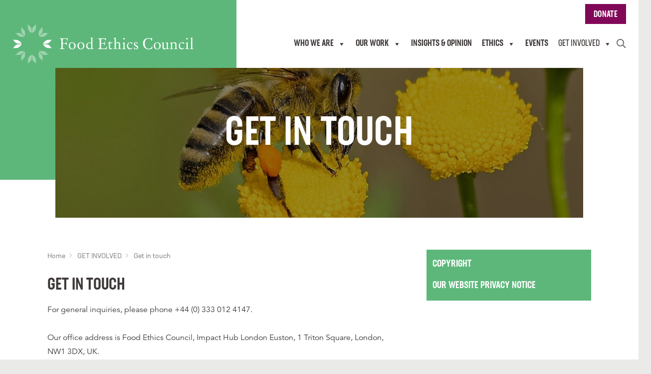

--- FILE ---
content_type: text/html; charset=UTF-8
request_url: https://www.foodethicscouncil.org/engage/get-in-touch/
body_size: 17860
content:
<!DOCTYPE html>
<html class="no-js" lang="en-GB">
<head>
    <link rel="alternate" hreflang="x-default" href="https://www.foodethicscouncil.org" />
    <link rel="alternate" hreflang="en-gb" href="https://www.foodethicscouncil.org" />
    <link rel="alternate" hreflang="en" href="https://www.foodethicscouncil.org" />
    <meta charset="UTF-8" />
    <meta name="viewport" content="user-scalable=no, initial-scale=1, maximum-scale=1, minimum-scale=1, width=device-width, shrink-to-fit=no" />

    <!-- Google tag (gtag.js) -->
    <script async data-cookieyes="cookieyes-analytics" src="https://www.googletagmanager.com/gtag/js?id=UA-15566861-1"></script>
    <script>
      window.dataLayer = window.dataLayer || [];
      function gtag(){dataLayer.push(arguments);}
      gtag('js', new Date());

      gtag('config', 'UA-15566861-1');
    </script>

    <link rel="apple-touch-icon" sizes="180x180" href="/apple-touch-icon.png">
    <link rel="icon" type="image/png" sizes="32x32" href="/favicon-32x32.png">
    <link rel="icon" type="image/png" sizes="16x16" href="/favicon-16x16.png">
    <link rel="manifest" href="/site.webmanifest">
    <link rel="mask-icon" href="/safari-pinned-tab.svg" color="#5db77a">
    <meta name="msapplication-TileColor" content="#00aba9">
    <meta name="theme-color" content="#ffffff">

    <title>Get in touch | Food Ethics Council</title>

		<!-- All in One SEO 4.9.3 - aioseo.com -->
	<meta name="robots" content="max-snippet:-1, max-image-preview:large, max-video-preview:-1" />
	<link rel="canonical" href="https://www.foodethicscouncil.org/engage/get-in-touch/" />
	<meta name="generator" content="All in One SEO (AIOSEO) 4.9.3" />
		<meta property="og:locale" content="en_GB" />
		<meta property="og:site_name" content="Food Ethics Council | Fair and resilient food systems" />
		<meta property="og:type" content="article" />
		<meta property="og:title" content="Get in touch | Food Ethics Council" />
		<meta property="og:url" content="https://www.foodethicscouncil.org/engage/get-in-touch/" />
		<meta property="article:published_time" content="2019-01-11T14:10:33+00:00" />
		<meta property="article:modified_time" content="2025-07-20T16:56:16+00:00" />
		<meta name="twitter:card" content="summary_large_image" />
		<meta name="twitter:title" content="Get in touch | Food Ethics Council" />
		<script type="application/ld+json" class="aioseo-schema">
			{"@context":"https:\/\/schema.org","@graph":[{"@type":"BreadcrumbList","@id":"https:\/\/www.foodethicscouncil.org\/engage\/get-in-touch\/#breadcrumblist","itemListElement":[{"@type":"ListItem","@id":"https:\/\/www.foodethicscouncil.org#listItem","position":1,"name":"Home","item":"https:\/\/www.foodethicscouncil.org","nextItem":{"@type":"ListItem","@id":"https:\/\/www.foodethicscouncil.org\/engage\/#listItem","name":"GET INVOLVED"}},{"@type":"ListItem","@id":"https:\/\/www.foodethicscouncil.org\/engage\/#listItem","position":2,"name":"GET INVOLVED","item":"https:\/\/www.foodethicscouncil.org\/engage\/","nextItem":{"@type":"ListItem","@id":"https:\/\/www.foodethicscouncil.org\/engage\/get-in-touch\/#listItem","name":"Get in touch"},"previousItem":{"@type":"ListItem","@id":"https:\/\/www.foodethicscouncil.org#listItem","name":"Home"}},{"@type":"ListItem","@id":"https:\/\/www.foodethicscouncil.org\/engage\/get-in-touch\/#listItem","position":3,"name":"Get in touch","previousItem":{"@type":"ListItem","@id":"https:\/\/www.foodethicscouncil.org\/engage\/#listItem","name":"GET INVOLVED"}}]},{"@type":"Organization","@id":"https:\/\/www.foodethicscouncil.org\/#organization","name":"Food Ethics Council","description":"Fair and resilient food systems","url":"https:\/\/www.foodethicscouncil.org\/"},{"@type":"WebPage","@id":"https:\/\/www.foodethicscouncil.org\/engage\/get-in-touch\/#webpage","url":"https:\/\/www.foodethicscouncil.org\/engage\/get-in-touch\/","name":"Get in touch | Food Ethics Council","inLanguage":"en-GB","isPartOf":{"@id":"https:\/\/www.foodethicscouncil.org\/#website"},"breadcrumb":{"@id":"https:\/\/www.foodethicscouncil.org\/engage\/get-in-touch\/#breadcrumblist"},"datePublished":"2019-01-11T14:10:33+00:00","dateModified":"2025-07-20T17:56:16+01:00"},{"@type":"WebSite","@id":"https:\/\/www.foodethicscouncil.org\/#website","url":"https:\/\/www.foodethicscouncil.org\/","name":"Food Ethics Council","description":"Fair and resilient food systems","inLanguage":"en-GB","publisher":{"@id":"https:\/\/www.foodethicscouncil.org\/#organization"}}]}
		</script>
		<!-- All in One SEO -->

<script id="cookieyes" type="text/javascript" src="https://cdn-cookieyes.com/client_data/09c7907efcaac68373ce3f55/script.js"></script>
            <script data-no-defer="1" data-ezscrex="false" data-cfasync="false" data-pagespeed-no-defer data-cookieconsent="ignore">
                var ctPublicFunctions = {"_ajax_nonce":"d4d1e197cf","_rest_nonce":"b3b6e43d5d","_ajax_url":"\/wp-admin\/admin-ajax.php","_rest_url":"https:\/\/www.foodethicscouncil.org\/wp-json\/","data__cookies_type":"none","data__ajax_type":"rest","data__bot_detector_enabled":"1","data__frontend_data_log_enabled":1,"cookiePrefix":"","wprocket_detected":false,"host_url":"www.foodethicscouncil.org","text__ee_click_to_select":"Click to select the whole data","text__ee_original_email":"The complete one is","text__ee_got_it":"Got it","text__ee_blocked":"Blocked","text__ee_cannot_connect":"Cannot connect","text__ee_cannot_decode":"Can not decode email. Unknown reason","text__ee_email_decoder":"CleanTalk email decoder","text__ee_wait_for_decoding":"The magic is on the way!","text__ee_decoding_process":"Please wait a few seconds while we decode the contact data."}
            </script>
        
            <script data-no-defer="1" data-ezscrex="false" data-cfasync="false" data-pagespeed-no-defer data-cookieconsent="ignore">
                var ctPublic = {"_ajax_nonce":"d4d1e197cf","settings__forms__check_internal":"0","settings__forms__check_external":"0","settings__forms__force_protection":"0","settings__forms__search_test":"1","settings__forms__wc_add_to_cart":"0","settings__data__bot_detector_enabled":"1","settings__sfw__anti_crawler":0,"blog_home":"https:\/\/www.foodethicscouncil.org\/","pixel__setting":"3","pixel__enabled":false,"pixel__url":null,"data__email_check_before_post":"1","data__email_check_exist_post":"1","data__cookies_type":"none","data__key_is_ok":true,"data__visible_fields_required":true,"wl_brandname":"Anti-Spam by CleanTalk","wl_brandname_short":"CleanTalk","ct_checkjs_key":1841622482,"emailEncoderPassKey":"b389ad9effd38323979bd7849e5f1b41","bot_detector_forms_excluded":"W10=","advancedCacheExists":false,"varnishCacheExists":false,"wc_ajax_add_to_cart":false}
            </script>
        <link rel='dns-prefetch' href='//www.foodethicscouncil.org' />
<link rel='dns-prefetch' href='//fd.cleantalk.org' />
<style id='wp-img-auto-sizes-contain-inline-css' type='text/css'>
img:is([sizes=auto i],[sizes^="auto," i]){contain-intrinsic-size:3000px 1500px}
/*# sourceURL=wp-img-auto-sizes-contain-inline-css */
</style>
<style id='wp-block-library-inline-css' type='text/css'>
:root{--wp-block-synced-color:#7a00df;--wp-block-synced-color--rgb:122,0,223;--wp-bound-block-color:var(--wp-block-synced-color);--wp-editor-canvas-background:#ddd;--wp-admin-theme-color:#007cba;--wp-admin-theme-color--rgb:0,124,186;--wp-admin-theme-color-darker-10:#006ba1;--wp-admin-theme-color-darker-10--rgb:0,107,160.5;--wp-admin-theme-color-darker-20:#005a87;--wp-admin-theme-color-darker-20--rgb:0,90,135;--wp-admin-border-width-focus:2px}@media (min-resolution:192dpi){:root{--wp-admin-border-width-focus:1.5px}}.wp-element-button{cursor:pointer}:root .has-very-light-gray-background-color{background-color:#eee}:root .has-very-dark-gray-background-color{background-color:#313131}:root .has-very-light-gray-color{color:#eee}:root .has-very-dark-gray-color{color:#313131}:root .has-vivid-green-cyan-to-vivid-cyan-blue-gradient-background{background:linear-gradient(135deg,#00d084,#0693e3)}:root .has-purple-crush-gradient-background{background:linear-gradient(135deg,#34e2e4,#4721fb 50%,#ab1dfe)}:root .has-hazy-dawn-gradient-background{background:linear-gradient(135deg,#faaca8,#dad0ec)}:root .has-subdued-olive-gradient-background{background:linear-gradient(135deg,#fafae1,#67a671)}:root .has-atomic-cream-gradient-background{background:linear-gradient(135deg,#fdd79a,#004a59)}:root .has-nightshade-gradient-background{background:linear-gradient(135deg,#330968,#31cdcf)}:root .has-midnight-gradient-background{background:linear-gradient(135deg,#020381,#2874fc)}:root{--wp--preset--font-size--normal:16px;--wp--preset--font-size--huge:42px}.has-regular-font-size{font-size:1em}.has-larger-font-size{font-size:2.625em}.has-normal-font-size{font-size:var(--wp--preset--font-size--normal)}.has-huge-font-size{font-size:var(--wp--preset--font-size--huge)}.has-text-align-center{text-align:center}.has-text-align-left{text-align:left}.has-text-align-right{text-align:right}.has-fit-text{white-space:nowrap!important}#end-resizable-editor-section{display:none}.aligncenter{clear:both}.items-justified-left{justify-content:flex-start}.items-justified-center{justify-content:center}.items-justified-right{justify-content:flex-end}.items-justified-space-between{justify-content:space-between}.screen-reader-text{border:0;clip-path:inset(50%);height:1px;margin:-1px;overflow:hidden;padding:0;position:absolute;width:1px;word-wrap:normal!important}.screen-reader-text:focus{background-color:#ddd;clip-path:none;color:#444;display:block;font-size:1em;height:auto;left:5px;line-height:normal;padding:15px 23px 14px;text-decoration:none;top:5px;width:auto;z-index:100000}html :where(.has-border-color){border-style:solid}html :where([style*=border-top-color]){border-top-style:solid}html :where([style*=border-right-color]){border-right-style:solid}html :where([style*=border-bottom-color]){border-bottom-style:solid}html :where([style*=border-left-color]){border-left-style:solid}html :where([style*=border-width]){border-style:solid}html :where([style*=border-top-width]){border-top-style:solid}html :where([style*=border-right-width]){border-right-style:solid}html :where([style*=border-bottom-width]){border-bottom-style:solid}html :where([style*=border-left-width]){border-left-style:solid}html :where(img[class*=wp-image-]){height:auto;max-width:100%}:where(figure){margin:0 0 1em}html :where(.is-position-sticky){--wp-admin--admin-bar--position-offset:var(--wp-admin--admin-bar--height,0px)}@media screen and (max-width:600px){html :where(.is-position-sticky){--wp-admin--admin-bar--position-offset:0px}}

/*# sourceURL=wp-block-library-inline-css */
</style><style id='global-styles-inline-css' type='text/css'>
:root{--wp--preset--aspect-ratio--square: 1;--wp--preset--aspect-ratio--4-3: 4/3;--wp--preset--aspect-ratio--3-4: 3/4;--wp--preset--aspect-ratio--3-2: 3/2;--wp--preset--aspect-ratio--2-3: 2/3;--wp--preset--aspect-ratio--16-9: 16/9;--wp--preset--aspect-ratio--9-16: 9/16;--wp--preset--color--black: #000000;--wp--preset--color--cyan-bluish-gray: #abb8c3;--wp--preset--color--white: #ffffff;--wp--preset--color--pale-pink: #f78da7;--wp--preset--color--vivid-red: #cf2e2e;--wp--preset--color--luminous-vivid-orange: #ff6900;--wp--preset--color--luminous-vivid-amber: #fcb900;--wp--preset--color--light-green-cyan: #7bdcb5;--wp--preset--color--vivid-green-cyan: #00d084;--wp--preset--color--pale-cyan-blue: #8ed1fc;--wp--preset--color--vivid-cyan-blue: #0693e3;--wp--preset--color--vivid-purple: #9b51e0;--wp--preset--color--yellow: #fccb40;--wp--preset--color--blue: #528a9c;--wp--preset--color--green: #5db77a;--wp--preset--color--orange: #ed7330;--wp--preset--color--purple: #810858;--wp--preset--gradient--vivid-cyan-blue-to-vivid-purple: linear-gradient(135deg,rgb(6,147,227) 0%,rgb(155,81,224) 100%);--wp--preset--gradient--light-green-cyan-to-vivid-green-cyan: linear-gradient(135deg,rgb(122,220,180) 0%,rgb(0,208,130) 100%);--wp--preset--gradient--luminous-vivid-amber-to-luminous-vivid-orange: linear-gradient(135deg,rgb(252,185,0) 0%,rgb(255,105,0) 100%);--wp--preset--gradient--luminous-vivid-orange-to-vivid-red: linear-gradient(135deg,rgb(255,105,0) 0%,rgb(207,46,46) 100%);--wp--preset--gradient--very-light-gray-to-cyan-bluish-gray: linear-gradient(135deg,rgb(238,238,238) 0%,rgb(169,184,195) 100%);--wp--preset--gradient--cool-to-warm-spectrum: linear-gradient(135deg,rgb(74,234,220) 0%,rgb(151,120,209) 20%,rgb(207,42,186) 40%,rgb(238,44,130) 60%,rgb(251,105,98) 80%,rgb(254,248,76) 100%);--wp--preset--gradient--blush-light-purple: linear-gradient(135deg,rgb(255,206,236) 0%,rgb(152,150,240) 100%);--wp--preset--gradient--blush-bordeaux: linear-gradient(135deg,rgb(254,205,165) 0%,rgb(254,45,45) 50%,rgb(107,0,62) 100%);--wp--preset--gradient--luminous-dusk: linear-gradient(135deg,rgb(255,203,112) 0%,rgb(199,81,192) 50%,rgb(65,88,208) 100%);--wp--preset--gradient--pale-ocean: linear-gradient(135deg,rgb(255,245,203) 0%,rgb(182,227,212) 50%,rgb(51,167,181) 100%);--wp--preset--gradient--electric-grass: linear-gradient(135deg,rgb(202,248,128) 0%,rgb(113,206,126) 100%);--wp--preset--gradient--midnight: linear-gradient(135deg,rgb(2,3,129) 0%,rgb(40,116,252) 100%);--wp--preset--font-size--small: 13px;--wp--preset--font-size--medium: 20px;--wp--preset--font-size--large: 36px;--wp--preset--font-size--x-large: 42px;--wp--preset--spacing--20: 0.44rem;--wp--preset--spacing--30: 0.67rem;--wp--preset--spacing--40: 1rem;--wp--preset--spacing--50: 1.5rem;--wp--preset--spacing--60: 2.25rem;--wp--preset--spacing--70: 3.38rem;--wp--preset--spacing--80: 5.06rem;--wp--preset--shadow--natural: 6px 6px 9px rgba(0, 0, 0, 0.2);--wp--preset--shadow--deep: 12px 12px 50px rgba(0, 0, 0, 0.4);--wp--preset--shadow--sharp: 6px 6px 0px rgba(0, 0, 0, 0.2);--wp--preset--shadow--outlined: 6px 6px 0px -3px rgb(255, 255, 255), 6px 6px rgb(0, 0, 0);--wp--preset--shadow--crisp: 6px 6px 0px rgb(0, 0, 0);}:where(.is-layout-flex){gap: 0.5em;}:where(.is-layout-grid){gap: 0.5em;}body .is-layout-flex{display: flex;}.is-layout-flex{flex-wrap: wrap;align-items: center;}.is-layout-flex > :is(*, div){margin: 0;}body .is-layout-grid{display: grid;}.is-layout-grid > :is(*, div){margin: 0;}:where(.wp-block-columns.is-layout-flex){gap: 2em;}:where(.wp-block-columns.is-layout-grid){gap: 2em;}:where(.wp-block-post-template.is-layout-flex){gap: 1.25em;}:where(.wp-block-post-template.is-layout-grid){gap: 1.25em;}.has-black-color{color: var(--wp--preset--color--black) !important;}.has-cyan-bluish-gray-color{color: var(--wp--preset--color--cyan-bluish-gray) !important;}.has-white-color{color: var(--wp--preset--color--white) !important;}.has-pale-pink-color{color: var(--wp--preset--color--pale-pink) !important;}.has-vivid-red-color{color: var(--wp--preset--color--vivid-red) !important;}.has-luminous-vivid-orange-color{color: var(--wp--preset--color--luminous-vivid-orange) !important;}.has-luminous-vivid-amber-color{color: var(--wp--preset--color--luminous-vivid-amber) !important;}.has-light-green-cyan-color{color: var(--wp--preset--color--light-green-cyan) !important;}.has-vivid-green-cyan-color{color: var(--wp--preset--color--vivid-green-cyan) !important;}.has-pale-cyan-blue-color{color: var(--wp--preset--color--pale-cyan-blue) !important;}.has-vivid-cyan-blue-color{color: var(--wp--preset--color--vivid-cyan-blue) !important;}.has-vivid-purple-color{color: var(--wp--preset--color--vivid-purple) !important;}.has-black-background-color{background-color: var(--wp--preset--color--black) !important;}.has-cyan-bluish-gray-background-color{background-color: var(--wp--preset--color--cyan-bluish-gray) !important;}.has-white-background-color{background-color: var(--wp--preset--color--white) !important;}.has-pale-pink-background-color{background-color: var(--wp--preset--color--pale-pink) !important;}.has-vivid-red-background-color{background-color: var(--wp--preset--color--vivid-red) !important;}.has-luminous-vivid-orange-background-color{background-color: var(--wp--preset--color--luminous-vivid-orange) !important;}.has-luminous-vivid-amber-background-color{background-color: var(--wp--preset--color--luminous-vivid-amber) !important;}.has-light-green-cyan-background-color{background-color: var(--wp--preset--color--light-green-cyan) !important;}.has-vivid-green-cyan-background-color{background-color: var(--wp--preset--color--vivid-green-cyan) !important;}.has-pale-cyan-blue-background-color{background-color: var(--wp--preset--color--pale-cyan-blue) !important;}.has-vivid-cyan-blue-background-color{background-color: var(--wp--preset--color--vivid-cyan-blue) !important;}.has-vivid-purple-background-color{background-color: var(--wp--preset--color--vivid-purple) !important;}.has-black-border-color{border-color: var(--wp--preset--color--black) !important;}.has-cyan-bluish-gray-border-color{border-color: var(--wp--preset--color--cyan-bluish-gray) !important;}.has-white-border-color{border-color: var(--wp--preset--color--white) !important;}.has-pale-pink-border-color{border-color: var(--wp--preset--color--pale-pink) !important;}.has-vivid-red-border-color{border-color: var(--wp--preset--color--vivid-red) !important;}.has-luminous-vivid-orange-border-color{border-color: var(--wp--preset--color--luminous-vivid-orange) !important;}.has-luminous-vivid-amber-border-color{border-color: var(--wp--preset--color--luminous-vivid-amber) !important;}.has-light-green-cyan-border-color{border-color: var(--wp--preset--color--light-green-cyan) !important;}.has-vivid-green-cyan-border-color{border-color: var(--wp--preset--color--vivid-green-cyan) !important;}.has-pale-cyan-blue-border-color{border-color: var(--wp--preset--color--pale-cyan-blue) !important;}.has-vivid-cyan-blue-border-color{border-color: var(--wp--preset--color--vivid-cyan-blue) !important;}.has-vivid-purple-border-color{border-color: var(--wp--preset--color--vivid-purple) !important;}.has-vivid-cyan-blue-to-vivid-purple-gradient-background{background: var(--wp--preset--gradient--vivid-cyan-blue-to-vivid-purple) !important;}.has-light-green-cyan-to-vivid-green-cyan-gradient-background{background: var(--wp--preset--gradient--light-green-cyan-to-vivid-green-cyan) !important;}.has-luminous-vivid-amber-to-luminous-vivid-orange-gradient-background{background: var(--wp--preset--gradient--luminous-vivid-amber-to-luminous-vivid-orange) !important;}.has-luminous-vivid-orange-to-vivid-red-gradient-background{background: var(--wp--preset--gradient--luminous-vivid-orange-to-vivid-red) !important;}.has-very-light-gray-to-cyan-bluish-gray-gradient-background{background: var(--wp--preset--gradient--very-light-gray-to-cyan-bluish-gray) !important;}.has-cool-to-warm-spectrum-gradient-background{background: var(--wp--preset--gradient--cool-to-warm-spectrum) !important;}.has-blush-light-purple-gradient-background{background: var(--wp--preset--gradient--blush-light-purple) !important;}.has-blush-bordeaux-gradient-background{background: var(--wp--preset--gradient--blush-bordeaux) !important;}.has-luminous-dusk-gradient-background{background: var(--wp--preset--gradient--luminous-dusk) !important;}.has-pale-ocean-gradient-background{background: var(--wp--preset--gradient--pale-ocean) !important;}.has-electric-grass-gradient-background{background: var(--wp--preset--gradient--electric-grass) !important;}.has-midnight-gradient-background{background: var(--wp--preset--gradient--midnight) !important;}.has-small-font-size{font-size: var(--wp--preset--font-size--small) !important;}.has-medium-font-size{font-size: var(--wp--preset--font-size--medium) !important;}.has-large-font-size{font-size: var(--wp--preset--font-size--large) !important;}.has-x-large-font-size{font-size: var(--wp--preset--font-size--x-large) !important;}
/*# sourceURL=global-styles-inline-css */
</style>

<style id='classic-theme-styles-inline-css' type='text/css'>
/*! This file is auto-generated */
.wp-block-button__link{color:#fff;background-color:#32373c;border-radius:9999px;box-shadow:none;text-decoration:none;padding:calc(.667em + 2px) calc(1.333em + 2px);font-size:1.125em}.wp-block-file__button{background:#32373c;color:#fff;text-decoration:none}
/*# sourceURL=/wp-includes/css/classic-themes.min.css */
</style>
<link rel='stylesheet' id='cleantalk-public-css-css' href='https://www.foodethicscouncil.org/wp-content/plugins/cleantalk-spam-protect/css/cleantalk-public.min.css?ver=6.70.1_1766376449' type='text/css' media='all' />
<link rel='stylesheet' id='cleantalk-email-decoder-css-css' href='https://www.foodethicscouncil.org/wp-content/plugins/cleantalk-spam-protect/css/cleantalk-email-decoder.min.css?ver=6.70.1_1766376449' type='text/css' media='all' />
<link rel='stylesheet' id='megamenu-css' href='https://www.foodethicscouncil.org/wp-content/uploads/maxmegamenu/style.css?ver=843fad' type='text/css' media='all' />
<link rel='stylesheet' id='dashicons-css' href='https://www.foodethicscouncil.org/wp-includes/css/dashicons.min.css?ver=6.9' type='text/css' media='all' />
<link rel='stylesheet' id='megamenu-genericons-css' href='https://www.foodethicscouncil.org/wp-content/plugins/megamenu-pro/icons/genericons/genericons/genericons.css?ver=2.4.4' type='text/css' media='all' />
<link rel='stylesheet' id='megamenu-fontawesome-css' href='https://www.foodethicscouncil.org/wp-content/plugins/megamenu-pro/icons/fontawesome/css/font-awesome.min.css?ver=2.4.4' type='text/css' media='all' />
<link rel='stylesheet' id='megamenu-fontawesome5-css' href='https://www.foodethicscouncil.org/wp-content/plugins/megamenu-pro/icons/fontawesome5/css/all.min.css?ver=2.4.4' type='text/css' media='all' />
<link rel='stylesheet' id='megamenu-fontawesome6-css' href='https://www.foodethicscouncil.org/wp-content/plugins/megamenu-pro/icons/fontawesome6/css/all.min.css?ver=2.4.4' type='text/css' media='all' />
<link rel='stylesheet' id='custom-style-css' href='https://www.foodethicscouncil.org/wp-content/themes/giantpeach-food-ethics/dist/css/custom.css?ver=6.9' type='text/css' media='all' />
<script type="text/javascript" src="https://www.foodethicscouncil.org/wp-includes/js/jquery/jquery.min.js?ver=3.7.1" id="jquery-core-js"></script>
<script type="text/javascript" src="https://www.foodethicscouncil.org/wp-includes/js/jquery/jquery-migrate.min.js?ver=3.4.1" id="jquery-migrate-js"></script>
<script type="text/javascript" id="stripe_nfpluginsettings-js-extra">
/* <![CDATA[ */
var stripe_nfpluginsettings = {"clearLogRestUrl":"https://www.foodethicscouncil.org/wp-json/ninja-forms-stripe/v1/debug-log/delete-all","clearLogButtonId":"stripe_clear_debug_logger","downloadLogRestUrl":"https://www.foodethicscouncil.org/wp-json/ninja-forms-stripe/v1/debug-log/get-all","downloadLogButtonId":"stripe_download_debug_logger","_wpnonce":"b3b6e43d5d"};
//# sourceURL=stripe_nfpluginsettings-js-extra
/* ]]> */
</script>
<script type="text/javascript" src="https://www.foodethicscouncil.org/wp-content/plugins/ninja-forms-stripe/assets/js/nfpluginsettings.js?ver=3.2.8" id="stripe_nfpluginsettings-js"></script>
<script type="text/javascript" src="https://www.foodethicscouncil.org/wp-content/plugins/cleantalk-spam-protect/js/apbct-public-bundle.min.js?ver=6.70.1_1766376449" id="apbct-public-bundle.min-js-js"></script>
<script type="text/javascript" src="https://fd.cleantalk.org/ct-bot-detector-wrapper.js?ver=6.70.1" id="ct_bot_detector-js" defer="defer" data-wp-strategy="defer"></script>
<link rel='shortlink' href='https://www.foodethicscouncil.org/?p=19' />
<meta name="cdp-version" content="1.5.0" />		<style type="text/css" id="wp-custom-css">
			.video-embed {
	position: relative;
	padding-bottom: 56.25%;
	padding-top: 30px;
	height: 0;
	overflow: hidden;
	margin-bottom: 1em;
}
.video-embed iframe,
.video-embed object,
.video-embed embed {
	position: absolute;
	top: 0;
	left: 0;
	width: 100%;
	height: 100%;
}

.footer-social-link.instagram-link:hover .fa-circle.fa-stack-2x { color:#f62287; }
.footer-social-link.blueskylink .fa-stack.fa-lg { width: 42px;height: 42px;background: #fff;text-align: center;border-radius: 50%; }
.footer-social-link.blueskylink:hover .fa-stack.fa-lg { background:#0085ff !important; }
.footer-social-link.blueskylink:hover .fa-stack.fa-lg svg path { fill:#fff; }		</style>
		<style type="text/css">/** Mega Menu CSS: fs **/</style>

    <link href="https://www.foodethicscouncil.org/wp-content/themes/giantpeach-food-ethics/fonts/fontawesome-pro-5.6.3-web/css/fontawesome.min.css" rel="stylesheet" defer>
    <link href="https://www.foodethicscouncil.org/wp-content/themes/giantpeach-food-ethics/fonts/fontawesome-pro-5.6.3-web/css/brands.min.css" rel="stylesheet" defer>
    <link href="https://www.foodethicscouncil.org/wp-content/themes/giantpeach-food-ethics/fonts/fontawesome-pro-5.6.3-web/css/solid.min.css" rel="stylesheet" defer>
    <link href="https://www.foodethicscouncil.org/wp-content/themes/giantpeach-food-ethics/fonts/fontawesome-pro-5.6.3-web/css/regular.min.css" rel="stylesheet" defer>
    <link href="https://www.foodethicscouncil.org/wp-content/themes/giantpeach-food-ethics/fonts/monotype-web/all.css" rel="stylesheet" defer>
    <link href="https://use.typekit.net/ynj5pgn.css" rel="stylesheet" defer>

    
            <link href="https://www.foodethicscouncil.org/wp-content/themes/giantpeach-food-ethics/dist/css/main.css" rel="stylesheet">
    
    <script src="https://www.foodethicscouncil.org/wp-content/themes/giantpeach-food-ethics/dist/js/main.js" defer></script>

        <style>
                            .term125,
        .term125 .opinion-type,
        .term125 .resource-type {
            color: #5db77a !important;
        }
        .term125 img,
        .term125 .post-tall-content {
            border-bottom-color: #5db77a;
        }
        .term125 .link-underline:hover span.underline {
            background-image: linear-gradient(0deg, rgba(93,183,122, 0.5), rgba(93,183,122, 0.5)) !important;
        }
        .term125 .post-img-link:after,
        .term125 .post-tall-content:after {
            /*background-image: linear-gradient(to right, rgba(93,183,122,1) 0%, rgba(93,183,122,1) 50%, rgba(93,183,122,1) 75%, rgba(93,183,122, 0) 100%);*/
            background-color: #5db77a;
            display: block;
        }
                            .term62,
        .term62 .opinion-type,
        .term62 .resource-type {
            color: #528a9c !important;
        }
        .term62 img,
        .term62 .post-tall-content {
            border-bottom-color: #528a9c;
        }
        .term62 .link-underline:hover span.underline {
            background-image: linear-gradient(0deg, rgba(82,138,156, 0.5), rgba(82,138,156, 0.5)) !important;
        }
        .term62 .post-img-link:after,
        .term62 .post-tall-content:after {
            /*background-image: linear-gradient(to right, rgba(82,138,156,1) 0%, rgba(82,138,156,1) 50%, rgba(82,138,156,1) 75%, rgba(82,138,156, 0) 100%);*/
            background-color: #528a9c;
            display: block;
        }
                            .term11,
        .term11 .opinion-type,
        .term11 .resource-type {
            color: #810858 !important;
        }
        .term11 img,
        .term11 .post-tall-content {
            border-bottom-color: #810858;
        }
        .term11 .link-underline:hover span.underline {
            background-image: linear-gradient(0deg, rgba(129,8,88, 0.5), rgba(129,8,88, 0.5)) !important;
        }
        .term11 .post-img-link:after,
        .term11 .post-tall-content:after {
            /*background-image: linear-gradient(to right, rgba(129,8,88,1) 0%, rgba(129,8,88,1) 50%, rgba(129,8,88,1) 75%, rgba(129,8,88, 0) 100%);*/
            background-color: #810858;
            display: block;
        }
                            .term65,
        .term65 .opinion-type,
        .term65 .resource-type {
            color: #810858 !important;
        }
        .term65 img,
        .term65 .post-tall-content {
            border-bottom-color: #810858;
        }
        .term65 .link-underline:hover span.underline {
            background-image: linear-gradient(0deg, rgba(129,8,88, 0.5), rgba(129,8,88, 0.5)) !important;
        }
        .term65 .post-img-link:after,
        .term65 .post-tall-content:after {
            /*background-image: linear-gradient(to right, rgba(129,8,88,1) 0%, rgba(129,8,88,1) 50%, rgba(129,8,88,1) 75%, rgba(129,8,88, 0) 100%);*/
            background-color: #810858;
            display: block;
        }
                            .term5,
        .term5 .opinion-type,
        .term5 .resource-type {
            color: #5db77a !important;
        }
        .term5 img,
        .term5 .post-tall-content {
            border-bottom-color: #5db77a;
        }
        .term5 .link-underline:hover span.underline {
            background-image: linear-gradient(0deg, rgba(93,183,122, 0.5), rgba(93,183,122, 0.5)) !important;
        }
        .term5 .post-img-link:after,
        .term5 .post-tall-content:after {
            /*background-image: linear-gradient(to right, rgba(93,183,122,1) 0%, rgba(93,183,122,1) 50%, rgba(93,183,122,1) 75%, rgba(93,183,122, 0) 100%);*/
            background-color: #5db77a;
            display: block;
        }
                            .term6,
        .term6 .opinion-type,
        .term6 .resource-type {
            color: #fccb40 !important;
        }
        .term6 img,
        .term6 .post-tall-content {
            border-bottom-color: #fccb40;
        }
        .term6 .link-underline:hover span.underline {
            background-image: linear-gradient(0deg, rgba(252,203,64, 0.5), rgba(252,203,64, 0.5)) !important;
        }
        .term6 .post-img-link:after,
        .term6 .post-tall-content:after {
            /*background-image: linear-gradient(to right, rgba(252,203,64,1) 0%, rgba(252,203,64,1) 50%, rgba(252,203,64,1) 75%, rgba(252,203,64, 0) 100%);*/
            background-color: #fccb40;
            display: block;
        }
        
        .header:before,
        .header:after,
        .coloured-square:before  {
            background-color: #5db77a;
        }

        .coloured-section:before {
            background-color: #5db77a;
        }

        .home .link-underline:hover span.underline {
            background-image: linear-gradient(0deg, rgba(93,183,122, 0.5), rgba(93,183,122, 0.5));
        }

        .featured-section {
            border-top: 2px solid #fccb40;
        }
        .featured-section:before {
            background-color: #fccb40;
        }

        .featured-section .link-underline:hover span.underline {
            background-image: linear-gradient(0deg, rgba(252,203,64, 0.5), rgba(252,203,64, 0.5));
        }

        .latest-section,
        .related-section {
            border-top: 2px solid #ed7330;
        }
        .latest-section:before,
        .related-section:before {
            background-color: #ed7330;
        }

        .latest-section .link-underline:hover span.underline,
        .related-section .link-underline:hover span.underline {
            background-image: linear-gradient(0deg, rgba(237,115,48, 0.5), rgba(237,115,48, 0.5));
        }

        .latest-section .forward-link,
        .related-section .forward-link {
            color: #ed7330;
        }

        @media screen and (max-width:768px) {
            .latest-section .forward-link,
            .related-section .forward-link {
                color: #fff;
            }
        }

        .page-template-focus .link-underline:hover span.underline {
            background-image: linear-gradient(0deg, rgba(129,8,88, 0.5), rgba(129,8,88, 0.5));
        }

        .single-post .content .btn {
            background-color: #ed7330;
            border-color: #ed7330;
        }

        .single-post .content .back-link {
            color: #ed7330;
        }

        .single-programme .content .btn {
            background-color: #810858;
            border-color: #810858;
        }
        .single-programme .content .back-link {
            color: #810858;
        }

        .single-issue .content p:nth-of-type(1) {
            color: #ed7330;
        }
        .single-issue .content .btn {
            background-color: #ed7330;
            border-color: #ed7330;
        }
        .single-issue .content .back-link {
            color: #ed7330;
        }

        .single-event .content .btn {
            background-color: #5db77a;
            border-color: #5db77a;
        }

        .single-event .content .back-link {
            color: #5db77a;
        }

        .single-event .link-underline:hover span.underline {
            background-image: linear-gradient(0deg, rgba(93,183,122, 0.5), rgba(93,183,122, 0.5));
        }

        .single-resource .content .btn {
            background-color: #fccb40;
            border-color: #fccb40;
        }
        .single-resource .content .back-link {
            color: #fccb40;
        }
    </style>

    <script>
    var MTIProjectId = "f09825d5-644e-42ec-96a7-9a183f2da970";
    (function() {
            var mtiTracking = document.createElement("script");
            mtiTracking.type="text/javascript";
            mtiTracking.async="true";
            mtiTracking.src="https://www.foodethicscouncil.org/wp-content/themes/giantpeach-food-ethics/mtiFontTrackingCode.js";
            (document.getElementsByTagName("head")[0]||document.getElementsByTagName("body")[0]).appendChild( mtiTracking );
    })();
    </script>
<link rel='stylesheet' id='nf-display-css' href='https://www.foodethicscouncil.org/wp-content/plugins/ninja-forms/assets/css/display-opinions-light.css?ver=6.9' type='text/css' media='all' />
<link rel='stylesheet' id='nf-font-awesome-css' href='https://www.foodethicscouncil.org/wp-content/plugins/ninja-forms/assets/css/font-awesome.min.css?ver=6.9' type='text/css' media='all' />
</head>

<body class="wp-singular page-template-default page page-id-19 page-parent page-child parent-pageid-3183 wp-theme-giantpeach-food-ethics desktop chrome mega-menu-main-menu page-get-in-touch">
                    <div class="coloured-square d-none d-xl-block">
        </div>
    
    <ul id="gn-menu" class="gn-menu-main d-none align-items-center justify-content-end">
    <!--
    <li class="d-flex justify-content-start align-items-center pl-3 pt-2">
        <a class="header-title-link" href="/" title="Food Ethics Council">
            <h1 class="my-auto">Food Ethics Council</h1>
            <img class="logo m-auto" src="https://www.foodethicscouncil.org/wp-content/themes/giantpeach-food-ethics/dist/images/logo.svg" title="Food Ethics Council" alt="">
        </a>
    </li>
    -->
    <li class="d-flex align-items-center justify-content-start pl-2 pr-1">
        <a class="header-title-link" href="/" title="Food Ethics Council">
            <img class="logo" src="https://www.foodethicscouncil.org/wp-content/themes/giantpeach-food-ethics/dist/images/logo.svg" title="Food Ethics Council" alt="">
        </a>
    </li>
    <li class="gn-search">
        <a class="gn-icon gn-icon-search" id="mobile-search-icon">
            <i class="far fa-search fa-lg" aria-hidden="true"></i>
            <span class="sr-only">Search</span>
        </a>
    </li>
    <li class="gn-trigger">
        <a class="gn-icon gn-icon-menu" aria-label="Menu">
            <i class="fas fa-bars fa-lg" aria-hidden="true"></i>
            <i class="far fa-times fa-lg" aria-hidden="true"></i>
            <span class="sr-only">Menu</span>
        </a>
        <nav class="gn-menu-wrapper">

            <div class="gn-scroller">
                <ul class="gn-menu">
                    <li>
                        <a class="gn-menu-link" href="/">Home</a>
                    </li>
                    <li>
 <a class="gn-menu-link" href="https://www.foodethicscouncil.org/who-we-are/">Who We Are </a>
</li>
<li>
 <a class="gn-menu-link" href="https://www.foodethicscouncil.org/our-work/">Our Work </a>
</li>
<li>
 <a class="gn-menu-link" href="https://www.foodethicscouncil.org/insights-and-opinion/">Insights &#038; Opinion </a>
</li>
<li>
 <a class="gn-menu-link" href="https://www.foodethicscouncil.org/food-ethics/">Ethics </a>
</li>
<li>
 <a class="gn-menu-link" href="https://www.foodethicscouncil.org/events/">Events </a>
</li>
<li>
 <a class="gn-menu-link" href="https://www.foodethicscouncil.org/engage/">GET INVOLVED </a>
</li>
<li>
 <a class="gn-menu-link" href="#">Search </a>
</li>
<li>
 <a class="gn-menu-link" href="/engage/support-our-work/">Donate </a>
</li>
<li>
 <a class="gn-menu-link" href="#">Mobile search </a>
</li>
                </ul>
            </div>

        </nav>
    </li>
</ul>

    
<div class="search-overlay" id="search-overlay">

    <button class="close" id="close-search" type="button" aria-label="Close">
        <i class="far fa-times fa-1x" aria-hidden="true"></i>
    </button>

    <div class="container my-auto mx-auto">
        <div class="row d-flex flex-column">
            <div class="col-12 text-center search-overlay-content">

                <img class="logo mx-auto mb-5" src="https://www.foodethicscouncil.org/wp-content/themes/giantpeach-food-ethics/dist/images/logo.svg" alt="Food Ethics Council">

                <form class="search-form" action="https://www.foodethicscouncil.org" method="get">
                    <div class="form-row align-items-center">
                        <label class="sr-only" for="search-input">Search</label>
                        <div class="input-group col-12 col-lg-8 offset-lg-2 col-fhd-6 offset-fhd-3">
                            <input class="form-control search-input" id="search-input" type="text" name="s" placeholder="Search" value="" aria-label="Search" aria-describedby="button-search">
                            <div class="input-group-append">
                                <button class="btn btn-dark" id="button-search" type="submit">Search</button>
                            </div>
                        </div>
                    </div>
                </form>

            </div>
        </div>
    </div>

</div>


    <header class="header">
        <div class="container-fluid  py-2 main-nav-container">
            <div class="row no-gutters">
                <div class="col-12"><a class="btn btn-sm btn-quaternary float-right d-none d-xl-block" href="/engage/support-our-work/">DONATE</a></div>
            </div>
            <div class="row no-gutters">

                <div class="col-8 col-xl-4 d-flex">
                    <a class="ml-fhd-9 my-auto" href="/" title="Food Ethics Council">
                        <img class="logo" src="https://www.foodethicscouncil.org/wp-content/themes/giantpeach-food-ethics/dist/images/logo.svg" alt="Food Ethics Council">
                    </a>
                </div>

                <div class="col-4 col-xl-8 d-flex align-items-center justify-content-end flex-nowrap">
                    <nav class="header-nav w-100 d-block">

                        <div id="mega-menu-wrap-main-menu" class="mega-menu-wrap"><div class="mega-menu-toggle"><div class="mega-toggle-blocks-left"></div><div class="mega-toggle-blocks-center"></div><div class="mega-toggle-blocks-right"><div class='mega-toggle-block mega-menu-toggle-animated-block mega-toggle-block-0' id='mega-toggle-block-0'><button aria-label="Toggle Menu" class="mega-toggle-animated mega-toggle-animated-slider" type="button" aria-expanded="false">
                  <span class="mega-toggle-animated-box">
                    <span class="mega-toggle-animated-inner"></span>
                  </span>
                </button></div></div></div><ul id="mega-menu-main-menu" class="mega-menu max-mega-menu mega-menu-horizontal mega-no-js" data-event="hover_intent" data-effect="fade_up" data-effect-speed="200" data-effect-mobile="slide_left" data-effect-speed-mobile="200" data-mobile-force-width=".container" data-second-click="go" data-document-click="collapse" data-vertical-behaviour="standard" data-breakpoint="1200" data-unbind="true" data-mobile-state="collapse_all" data-mobile-direction="vertical" data-hover-intent-timeout="300" data-hover-intent-interval="100" data-overlay-desktop="false" data-overlay-mobile="false"><li class="mega-underline mega-menu-item mega-menu-item-type-post_type mega-menu-item-object-page mega-menu-item-has-children mega-align-bottom-left mega-menu-flyout mega-menu-item-21 underline" id="mega-menu-item-21"><a class="mega-menu-link" href="https://www.foodethicscouncil.org/who-we-are/" aria-expanded="false" tabindex="0"><span class="underline">Who We Are</span><span class="mega-indicator" aria-hidden="true"></span></a>
<ul class="mega-sub-menu">
<li class="mega-menu-item mega-menu-item-type-custom mega-menu-item-object-custom mega-menu-item-6795" id="mega-menu-item-6795"><a class="mega-menu-link" href="/who-we-are/staff/">Our staff</a></li><li class="mega-menu-item mega-menu-item-type-custom mega-menu-item-object-custom mega-menu-item-6796" id="mega-menu-item-6796"><a class="mega-menu-link" href="/who-we-are/our-council-members/">Our council</a></li><li class="mega-menu-item mega-menu-item-type-custom mega-menu-item-object-custom mega-menu-item-6797" id="mega-menu-item-6797"><a class="mega-menu-link" href="/who-we-are/our-funding/">Our funding</a></li><li class="mega-menu-item mega-menu-item-type-custom mega-menu-item-object-custom mega-menu-item-6798" id="mega-menu-item-6798"><a class="mega-menu-link" href="/who-we-are/our-history/">Our history</a></li></ul>
</li><li class="mega-menu-item mega-menu-item-type-post_type mega-menu-item-object-page mega-menu-item-has-children mega-align-bottom-left mega-menu-flyout mega-menu-item-22" id="mega-menu-item-22"><a class="mega-menu-link" href="https://www.foodethicscouncil.org/our-work/" aria-expanded="false" tabindex="0"><span class="underline">Our work</span><span class="mega-indicator" aria-hidden="true"></span></a>
<ul class="mega-sub-menu">
<li class="mega-menu-item mega-menu-item-type-post_type mega-menu-item-object-page mega-menu-item-8632" id="mega-menu-item-8632"><a class="mega-menu-link" href="https://www.foodethicscouncil.org/our-work/the-right-to-food/">The right to food</a></li><li class="mega-menu-item mega-menu-item-type-custom mega-menu-item-object-custom mega-menu-item-8578" id="mega-menu-item-8578"><a class="mega-menu-link" href="https://www.foodethicscouncil.org/programme/partnerships/">Partnerships</a></li><li class="mega-menu-item mega-menu-item-type-custom mega-menu-item-object-custom mega-menu-item-has-children mega-menu-item-6799" id="mega-menu-item-6799"><a class="mega-menu-link" href="/programme/the-dairy-project/" aria-expanded="false">The Dairy Project<span class="mega-indicator" aria-hidden="true"></span></a>
	<ul class="mega-sub-menu">
<li class="mega-menu-item mega-menu-item-type-custom mega-menu-item-object-custom mega-menu-item-8217" id="mega-menu-item-8217"><a class="mega-menu-link" href="https://www.foodethicscouncil.org/case-studies/">Case studies</a></li>	</ul>
</li><li class="mega-menu-item mega-menu-item-type-custom mega-menu-item-object-custom mega-menu-item-6800" id="mega-menu-item-6800"><a class="mega-menu-link" href="/programme/food-citizenship/">Food citizenship</a></li><li class="mega-menu-item mega-menu-item-type-custom mega-menu-item-object-custom mega-menu-item-7360" id="mega-menu-item-7360"><a class="mega-menu-link" href="https://www.foodethicscouncil.org/programme/fairer-business-practice/">Fairer Business Practice</a></li><li class="mega-menu-item mega-menu-item-type-custom mega-menu-item-object-custom mega-menu-item-has-children mega-menu-item-8812" id="mega-menu-item-8812"><a class="mega-menu-link" href="https://www.foodethicscouncil.org/programme/mapping-civil-society/" aria-expanded="false">Food Issues Census<span class="mega-indicator" aria-hidden="true"></span></a>
	<ul class="mega-sub-menu">
<li class="mega-menu-item mega-menu-item-type-post_type mega-menu-item-object-page mega-menu-item-8929" id="mega-menu-item-8929"><a class="mega-menu-link" href="https://www.foodethicscouncil.org/our-work/food-issues-census-participating-organisations/">Participating organisations</a></li><li class="mega-menu-item mega-menu-item-type-post_type mega-menu-item-object-page mega-menu-item-8930" id="mega-menu-item-8930"><a class="mega-menu-link" href="https://www.foodethicscouncil.org/our-work/food-issues-census-inclusion-fund/">Inclusion Fund</a></li><li class="mega-menu-item mega-menu-item-type-post_type mega-menu-item-object-page mega-menu-item-9272" id="mega-menu-item-9272"><a class="mega-menu-link" href="https://www.foodethicscouncil.org/our-work/food-issues-census-survey-questions-and-faqs/">Survey questions + FAQs</a></li><li class="mega-menu-item mega-menu-item-type-post_type mega-menu-item-object-page mega-menu-item-9277" id="mega-menu-item-9277"><a class="mega-menu-link" href="https://www.foodethicscouncil.org/our-work/food-issues-census-survey-questions-and-faqs-welsh/">Survey questions + FAQs in Welsh</a></li>	</ul>
</li></ul>
</li><li class="mega-menu-item mega-menu-item-type-post_type mega-menu-item-object-page mega-align-bottom-left mega-menu-flyout mega-menu-item-25" id="mega-menu-item-25"><a class="mega-menu-link" href="https://www.foodethicscouncil.org/insights-and-opinion/" tabindex="0"><span class="underline">Insights &amp; Opinion</span></a></li><li class="mega-menu-item mega-menu-item-type-post_type mega-menu-item-object-page mega-menu-item-has-children mega-align-bottom-left mega-menu-flyout mega-menu-item-6809" id="mega-menu-item-6809"><a class="mega-menu-link" href="https://www.foodethicscouncil.org/food-ethics/" aria-expanded="false" tabindex="0"><span class="underline">Ethics</span><span class="mega-indicator" aria-hidden="true"></span></a>
<ul class="mega-sub-menu">
<li class="mega-menu-item mega-menu-item-type-post_type mega-menu-item-object-page mega-menu-item-7153" id="mega-menu-item-7153"><a class="mega-menu-link" href="https://www.foodethicscouncil.org/food-ethics/what-is-food-ethics/">What is food ethics?</a></li><li class="mega-menu-item mega-menu-item-type-post_type mega-menu-item-object-page mega-menu-item-7152" id="mega-menu-item-7152"><a class="mega-menu-link" href="https://www.foodethicscouncil.org/food-ethics/practical-tools/">Practical tools</a></li></ul>
</li><li class="mega-menu-item mega-menu-item-type-post_type mega-menu-item-object-page mega-align-bottom-left mega-menu-flyout mega-menu-item-26" id="mega-menu-item-26"><a class="mega-menu-link" href="https://www.foodethicscouncil.org/events/" tabindex="0"><span class="underline">Events</span></a></li><li class="mega-menu-item mega-menu-item-type-post_type mega-menu-item-object-page mega-current-page-ancestor mega-current-menu-ancestor mega-current-menu-parent mega-current_page_parent mega-current_page_ancestor mega-menu-item-has-children mega-align-bottom-left mega-menu-flyout mega-menu-item-3202" id="mega-menu-item-3202"><a class="mega-menu-link" href="https://www.foodethicscouncil.org/engage/" aria-expanded="false" tabindex="0"><span class="underline">Get involved</span><span class="mega-indicator" aria-hidden="true"></span></a>
<ul class="mega-sub-menu">
<li class="mega-menu-item mega-menu-item-type-custom mega-menu-item-object-custom mega-current-menu-item mega-menu-item-6806" id="mega-menu-item-6806"><a class="mega-menu-link" href="/engage/get-in-touch/" aria-current="page">Get in touch</a></li><li class="mega-menu-item mega-menu-item-type-custom mega-menu-item-object-custom mega-menu-item-6807" id="mega-menu-item-6807"><a class="mega-menu-link" href="/engage/our-business-forum/">Join our business forum</a></li><li class="mega-menu-item mega-menu-item-type-custom mega-menu-item-object-custom mega-menu-item-6808" id="mega-menu-item-6808"><a class="mega-menu-link" href="/engage/jobs-and-volunteering/">Work with us</a></li><li class="mega-menu-item mega-menu-item-type-post_type mega-menu-item-object-page mega-menu-item-7067" id="mega-menu-item-7067"><a class="mega-menu-link" href="https://www.foodethicscouncil.org/engage/support-our-work/">Donate</a></li><li class="mega-menu-item mega-menu-item-type-post_type mega-menu-item-object-page mega-menu-item-7114" id="mega-menu-item-7114"><a class="mega-menu-link" href="https://www.foodethicscouncil.org/newsletter/">Newsletter</a></li></ul>
</li><li class="mega-menu-item mega-menu-item-type-custom mega-menu-item-object-custom mega-align-bottom-left mega-menu-flyout mega-hide-on-mobile mega-menu-item-6813" id="mega-menu-item-6813"><i class="search-icon far fa-search fa-lg" id="search-icon"></i></li><li class="mega-menu-item mega-menu-item-type-custom mega-menu-item-object-custom mega-align-bottom-left mega-menu-flyout mega-hide-on-desktop mega-menu-item-6816" id="mega-menu-item-6816"><a class="mega-menu-link" href="/engage/support-our-work/" tabindex="0">Donate</a></li><li class="mega-menu-item mega-menu-item-type-custom mega-menu-item-object-custom mega-align-bottom-left mega-menu-flyout mega-has-icon mega-icon-left mega-hide-on-desktop mega-menu-item-6815" id="mega-menu-item-6815"><div class='mega-search-wrap mega-static'>    <form class='mega-search mega-search-open' role='search' action='https://www.foodethicscouncil.org/'><input type='submit' value='Search'><input  type='text' role='searchbox' id='mega-search-6815' aria-label='Search...' name='s' autocomplete='off' placeholder='Search...' /><span tabindex='0' role='button' class='fa fa-search search-icon' aria-controls='mega-search-6815' aria-label='Search'></span>    </form></div></li></ul><button class='mega-close' aria-label='Close'></button></div>                        <!-- <ul class="nav d-flex justify-content-between justify-content-lg-around d-none">
                            <li class="nav-item">
 <a class="nav-link link-primary px-lg-3 px-xl-4 px-fhd-5" href="https://www.foodethicscouncil.org/who-we-are/">
  <span class="underline">Who We Are</span>
 </a>
</li>
<li class="nav-item">
 <a class="nav-link link-primary px-lg-3 px-xl-4 px-fhd-5" href="https://www.foodethicscouncil.org/our-work/">
  <span class="underline">Our Work</span>
 </a>
</li>
<li class="nav-item">
 <a class="nav-link link-primary px-lg-3 px-xl-4 px-fhd-5" href="https://www.foodethicscouncil.org/insights-and-opinion/">
  <span class="underline">Insights &#038; Opinion</span>
 </a>
</li>
<li class="nav-item">
 <a class="nav-link link-primary px-lg-3 px-xl-4 px-fhd-5" href="https://www.foodethicscouncil.org/food-ethics/">
  <span class="underline">Ethics</span>
 </a>
</li>
<li class="nav-item">
 <a class="nav-link link-primary px-lg-3 px-xl-4 px-fhd-5" href="https://www.foodethicscouncil.org/events/">
  <span class="underline">Events</span>
 </a>
</li>
<li class="nav-item">
 <a class="nav-link link-primary px-lg-3 px-xl-4 px-fhd-5" href="https://www.foodethicscouncil.org/engage/">
  <span class="underline">GET INVOLVED</span>
 </a>
</li>
<li class="nav-item">
 <a class="nav-link link-primary px-lg-3 px-xl-4 px-fhd-5" href="#">
  <span class="underline">Search</span>
 </a>
</li>
<li class="nav-item">
 <a class="nav-link link-primary px-lg-3 px-xl-4 px-fhd-5" href="/engage/support-our-work/">
  <span class="underline">Donate</span>
 </a>
</li>
<li class="nav-item">
 <a class="nav-link link-primary px-lg-3 px-xl-4 px-fhd-5" href="#">
  <span class="underline">Mobile search</span>
 </a>
</li>

                        </ul> -->
                    </nav>

                    <!-- <div class="mx-lg-2 mx-fhd-6 mx-ret-10">
                        <i class="search-icon far fa-search fa-lg" id="search-icon"></i>
                    </div> -->

                </div>

            </div>
        </div>

    </header>

    <div class="row pb-4 pb-lg-5 pb-xl-7 pb-fhd-9">
        <div class="col-12 col-xl-10 offset-xl-1">
                                        
    <div class="banner-short nav-margin">
                    
            <div class="banner__item"  style="background-image: url('https://www.foodethicscouncil.org/wp-content/uploads/2022/12/pexels-photo-460961-1920x640.jpeg')">

                
                <div class="banner-inner">
                                                                        <h1 class="banner_title mb-5 px-1 px-lg-6 px-fhd-10" >
                                GET IN TOUCH                            </h1>
                                            
                    
                    
                    
                </div>
            </div>

            </div>

    
                    </div>
    </div>
            
        
        
        <section class="content-wrapper">
            <div class="container">
                <div class="row">
                    <div class="col-12 col-lg-8 order-2 order-lg-1">

                        
                        <nav aria-label="breadcrumb">
                            <ol class="breadcrumb">
                                <li class="breadcrumb-item"><a href="/">Home</a></li>

                                                                    <li class="breadcrumb-item">
                                        <a href="https://www.foodethicscouncil.org/engage/">
                                            GET INVOLVED                                        </a>
                                    </li>
                                
                                <li class="breadcrumb-item active" aria-current="page">
                                    Get in touch                                </li>
                            </ol>
                        </nav>

                        <div class="content">
                            <h3>GET IN TOUCH</h3>
<p>For general inquiries, please phone +44 (0) 333 012 4147.</p>
<p>Our office address is Food Ethics Council, Impact Hub London Euston, 1 Triton Square, London, NW1 3DX, UK.<br />
<noscript class="ninja-forms-noscript-message">
	Notice: JavaScript is required for this content.</noscript>
<div id="nf-form-3-cont" class="nf-form-cont" aria-live="polite" aria-labelledby="nf-form-title-3" aria-describedby="nf-form-errors-3" role="form">

    <div class="nf-loading-spinner"></div>

</div>
        <!-- That data is being printed as a workaround to page builders reordering the order of the scripts loaded-->
        <script>var formDisplay=1;var nfForms=nfForms||[];var form=[];form.id='3';form.settings={"objectType":"Form Setting","editActive":true,"title":"Get in touch form","created_at":"2022-12-06 16:34:05","default_label_pos":"above","show_title":"0","clear_complete":"1","hide_complete":"1","logged_in":"","wrapper_class":"","element_class":"","key":"","add_submit":"0","currency":"","unique_field_error":"A form with this value has already been submitted.","not_logged_in_msg":"","sub_limit_msg":"The form has reached its submission limit.","calculations":[],"formContentData":["i_would_like_to_contact_1694163633983","firstname_1669808657760","lastname_1669808658963","organisation_1669808825342","email_1669808669301","message_1670344480935","[base64]","i_would_like_to_receive_food_ethics_council_news_and_updates_via_email_1670516037050","submit_1670344545650"],"changeEmailErrorMsg":"Please enter a valid email address!","changeDateErrorMsg":"Please enter a valid date!","confirmFieldErrorMsg":"These fields must match!","fieldNumberNumMinError":"Number Min Error","fieldNumberNumMaxError":"Number Max Error","fieldNumberIncrementBy":"Please increment by ","formErrorsCorrectErrors":"Please correct errors before submitting this form.","validateRequiredField":"This is a required field.","honeypotHoneypotError":"Honeypot Error","fieldsMarkedRequired":"Fields marked with an <span class=\"ninja-forms-req-symbol\">*<\/span> are required","drawerDisabled":false,"allow_public_link":0,"public_link":"https:\/\/foodethicscouncil.org\/ninja-forms\/3hv6a","embed_form":"","public_link_key":"3hv6a","conditions":[{"collapsed":false,"process":1,"connector":"all","when":[{"connector":"AND","key":"i_would_like_to_contact_1694163633983","comparator":"equal","value":"General Enquiries","type":"field","modelType":"when"}],"then":[{"key":9,"trigger":"activate_action","value":"","type":"action","modelType":"then"}],"else":[{"key":9,"trigger":"deactivate_action","type":"action","modelType":"else"}]},{"collapsed":false,"process":1,"connector":"all","when":[{"connector":"AND","key":"i_would_like_to_contact_1694163633983","comparator":"equal","value":"Executive Director","type":"field","modelType":"when"}],"then":[{"key":20,"trigger":"activate_action","value":"","type":"action","modelType":"then"}],"else":[{"key":20,"trigger":"deactivate_action","type":"action","modelType":"else"}]},{"collapsed":false,"process":1,"connector":"all","when":[{"connector":"AND","key":"i_would_like_to_contact_1694163633983","comparator":"equal","value":"Dairy Project Lead","type":"field","modelType":"when"}],"then":[{"key":21,"trigger":"activate_action","value":"","type":"action","modelType":"then"}],"else":[{"key":21,"trigger":"deactivate_action","type":"action","modelType":"else"}]},{"collapsed":false,"process":1,"connector":"all","when":[{"connector":"AND","key":"i_would_like_to_contact_1694163633983","comparator":"equal","value":"Food Citizenship Lead","type":"field","modelType":"when"}],"then":[{"key":22,"trigger":"activate_action","value":"","type":"action","modelType":"then"}],"else":[{"key":22,"trigger":"deactivate_action","type":"action","modelType":"else"}]},{"collapsed":false,"process":1,"connector":"all","when":[{"connector":"AND","key":"i_would_like_to_contact_1694163633983","comparator":"equal","value":"Comms Lead","type":"field","modelType":"when"}],"then":[{"key":23,"trigger":"activate_action","value":"","type":"action","modelType":"then"}],"else":[{"key":23,"trigger":"deactivate_action","type":"action","modelType":"else"}]},{"collapsed":false,"process":1,"connector":"all","when":[{"connector":"AND","key":"i_would_like_to_receive_food_ethics_council_news_and_updates_via_email_1670516037050","comparator":"equal","value":"checked","type":"field","modelType":"when"}],"then":[{"key":19,"trigger":"activate_action","value":"","type":"action","modelType":"then"}],"else":[{"key":19,"trigger":"deactivate_action","type":"action","modelType":"else"}]}],"form_title_heading_level":"3","ninjaForms":"Ninja Forms","fieldTextareaRTEInsertLink":"Insert Link","fieldTextareaRTEInsertMedia":"Insert Media","fieldTextareaRTESelectAFile":"Select a file","formHoneypot":"If you are a human seeing this field, please leave it empty.","fileUploadOldCodeFileUploadInProgress":"File Upload in Progress.","fileUploadOldCodeFileUpload":"FILE UPLOAD","currencySymbol":"&pound;","thousands_sep":",","decimal_point":".","siteLocale":"en_GB","dateFormat":"d\/m\/Y","startOfWeek":"1","of":"of","previousMonth":"Previous Month","nextMonth":"Next Month","months":["January","February","March","April","May","June","July","August","September","October","November","December"],"monthsShort":["Jan","Feb","Mar","Apr","May","Jun","Jul","Aug","Sep","Oct","Nov","Dec"],"weekdays":["Sunday","Monday","Tuesday","Wednesday","Thursday","Friday","Saturday"],"weekdaysShort":["Sun","Mon","Tue","Wed","Thu","Fri","Sat"],"weekdaysMin":["Su","Mo","Tu","We","Th","Fr","Sa"],"recaptchaConsentMissing":"reCaptcha validation couldn&#039;t load.","recaptchaMissingCookie":"reCaptcha v3 validation couldn&#039;t load the cookie needed to submit the form.","recaptchaConsentEvent":"Accept reCaptcha cookies before sending the form.","currency_symbol":"","beforeForm":"","beforeFields":"","afterFields":"","afterForm":null};form.fields=[{"objectType":"Field","objectDomain":"fields","editActive":false,"order":1,"idAttribute":"id","type":"listselect","label":"I would like to contact...","key":"i_would_like_to_contact_1694163633983","label_pos":"above","required":1,"options":[{"errors":[],"max_options":0,"order":0,"new":false,"options":[],"label":"-- please choose --","value":"","calc":"","selected":1,"settingModel":{"settings":false,"hide_merge_tags":false,"error":false,"name":"options","type":"option-repeater","label":"Options <a href=\"#\" class=\"nf-add-new\">Add New<\/a> <a href=\"#\" class=\"extra nf-open-import-tooltip\"><i class=\"fa fa-sign-in\" aria-hidden=\"true\"><\/i> Import<\/a>","width":"full","group":"","value":[{"label":"One","value":"one","calc":"","selected":0,"order":0},{"label":"Two","value":"two","calc":"","selected":0,"order":1},{"label":"Three","value":"three","calc":"","selected":0,"order":2}],"columns":{"label":{"header":"Label","default":""},"value":{"header":"Value","default":""},"calc":{"header":"Calc Value","default":""},"selected":{"header":"<span class=\"dashicons dashicons-yes\"><\/span>","default":0}}},"manual_value":true},{"errors":[],"max_options":0,"label":"General enquiries","value":"General enquiries","calc":"","selected":0,"order":1,"settingModel":{"settings":false,"hide_merge_tags":false,"error":false,"name":"options","type":"option-repeater","label":"Options <a href=\"#\" class=\"nf-add-new\">Add New<\/a> <a href=\"#\" class=\"extra nf-open-import-tooltip\"><i class=\"fa fa-sign-in\" aria-hidden=\"true\"><\/i> Import<\/a>","width":"full","group":"","value":[{"label":"One","value":"one","calc":"","selected":0,"order":0},{"label":"Two","value":"two","calc":"","selected":0,"order":1},{"label":"Three","value":"three","calc":"","selected":0,"order":2}],"columns":{"label":{"header":"Label","default":""},"value":{"header":"Value","default":""},"calc":{"header":"Calc Value","default":""},"selected":{"header":"<span class=\"dashicons dashicons-yes\"><\/span>","default":0}}},"manual_value":true},{"errors":[],"max_options":0,"label":"Beth Bell - projects","value":"Beth Bell - projects ","calc":"","selected":0,"order":2,"settingModel":{"settings":false,"hide_merge_tags":false,"error":false,"name":"options","type":"option-repeater","label":"Options <a href=\"#\" class=\"nf-add-new\">Add New<\/a> <a href=\"#\" class=\"extra nf-open-import-tooltip\"><i class=\"fa fa-sign-in\" aria-hidden=\"true\"><\/i> Import<\/a>","width":"full","group":"","value":[{"label":"One","value":"one","calc":"","selected":0,"order":0},{"label":"Two","value":"two","calc":"","selected":0,"order":1},{"label":"Three","value":"three","calc":"","selected":0,"order":2}],"columns":{"label":{"header":"Label","default":""},"value":{"header":"Value","default":""},"calc":{"header":"Calc Value","default":""},"selected":{"header":"<span class=\"dashicons dashicons-yes\"><\/span>","default":0}}},"manual_value":true},{"errors":[],"max_options":0,"label":"Dan Crossley - Exec Director ","value":"Dan Crossley - Exec Director ","calc":"","selected":0,"order":3,"settingModel":{"settings":false,"hide_merge_tags":false,"error":false,"name":"options","type":"option-repeater","label":"Options <a href=\"#\" class=\"nf-add-new\">Add New<\/a> <a href=\"#\" class=\"extra nf-open-import-tooltip\"><i class=\"fa fa-sign-in\" aria-hidden=\"true\"><\/i> Import<\/a>","width":"full","group":"","value":[{"label":"One","value":"one","calc":"","selected":0,"order":0},{"label":"Two","value":"two","calc":"","selected":0,"order":1},{"label":"Three","value":"three","calc":"","selected":0,"order":2}],"columns":{"label":{"header":"Label","default":""},"value":{"header":"Value","default":""},"calc":{"header":"Calc Value","default":""},"selected":{"header":"<span class=\"dashicons dashicons-yes\"><\/span>","default":0}}},"manual_value":true}],"container_class":"","element_class":"","admin_label":"","help_text":"","drawerDisabled":false,"id":19,"beforeField":"","afterField":"","value":"","parentType":"list","element_templates":["listselect","input"],"old_classname":"list-select","wrap_template":"wrap"},{"objectType":"Field","objectDomain":"fields","editActive":false,"order":2,"idAttribute":"id","type":"firstname","label":"First Name","key":"firstname_1669808657760","label_pos":"above","required":1,"default":"","placeholder":"","container_class":"one-half first","element_class":"","admin_label":"","help_text":"","custom_name_attribute":"fname","personally_identifiable":1,"value":"","drawerDisabled":"","field_label":"First Name","field_key":"firstname_1669808657760","id":11,"beforeField":"","afterField":"","parentType":"firstname","element_templates":["firstname","input"],"old_classname":"","wrap_template":"wrap"},{"objectType":"Field","objectDomain":"fields","editActive":false,"order":3,"idAttribute":"id","type":"lastname","label":"Last Name","key":"lastname_1669808658963","label_pos":"above","required":1,"default":"","placeholder":"","container_class":"one-half last","element_class":"","admin_label":"","help_text":"","custom_name_attribute":"lname","personally_identifiable":1,"value":"","drawerDisabled":"","field_label":"Last Name","field_key":"lastname_1669808658963","id":12,"beforeField":"","afterField":"","parentType":"lastname","element_templates":["lastname","input"],"old_classname":"","wrap_template":"wrap"},{"objectType":"Field","objectDomain":"fields","editActive":false,"order":4,"idAttribute":"id","type":"textbox","label":"Organisation","key":"organisation_1669808825342","label_pos":"above","required":"","default":"","placeholder":"","container_class":"one-half first","element_class":"","input_limit":"","input_limit_type":"characters","input_limit_msg":"Character(s) left","manual_key":"","admin_label":"","help_text":"","mask":"","custom_mask":"","custom_name_attribute":"","personally_identifiable":"","value":"","drawerDisabled":"","field_label":"Organisation","field_key":"organisation_1669808825342","id":13,"beforeField":"","afterField":"","parentType":"textbox","element_templates":["textbox","input"],"old_classname":"","wrap_template":"wrap"},{"objectType":"Field","objectDomain":"fields","editActive":false,"order":5,"idAttribute":"id","type":"email","label":"Email","key":"email_1669808669301","label_pos":"above","required":1,"default":"","placeholder":"","container_class":"one-half last","element_class":"","admin_label":"","help_text":"","custom_name_attribute":"email","personally_identifiable":1,"value":"","drawerDisabled":"","field_label":"Email","field_key":"email_1669808669301","id":14,"beforeField":"","afterField":"","parentType":"email","element_templates":["email","input"],"old_classname":"","wrap_template":"wrap"},{"objectType":"Field","objectDomain":"fields","editActive":false,"order":6,"idAttribute":"id","type":"textarea","label":"Message","key":"message_1670344480935","label_pos":"above","required":1,"default":"","placeholder":"","container_class":"","element_class":"","input_limit":"","input_limit_type":"characters","input_limit_msg":"Character(s) left","manual_key":false,"admin_label":"","help_text":"","textarea_rte":"","disable_rte_mobile":"","textarea_media":"","value":"","drawerDisabled":false,"id":17,"beforeField":"","afterField":"","parentType":"textarea","element_templates":["textarea","input"],"old_classname":"","wrap_template":"wrap"},{"objectType":"Field","objectDomain":"fields","editActive":false,"order":7,"idAttribute":"id","type":"checkbox","label":"I consent to the Food Ethics Council using the information provided in this form to communicate with me about their work, and the storing and processing of my data in accordance with their privacy policy.","key":"[base64]","label_pos":"right","required":1,"container_class":"","element_class":"","manual_key":"","admin_label":"","help_text":"","default_value":"unchecked","checked_value":"Checked","unchecked_value":"Unchecked","checked_calc_value":"","unchecked_calc_value":"","drawerDisabled":false,"field_label":"I consent to Food Ethics Council using the information provided in this form to communicate with me about their products and services, and the storing and processing of my data in accordance with their Privacy Policy.","field_key":"[base64]","id":16,"beforeField":"","afterField":"","value":"","parentType":"checkbox","element_templates":["checkbox","input"],"old_classname":"","wrap_template":"wrap"},{"objectType":"Field","objectDomain":"fields","editActive":false,"order":8,"idAttribute":"id","type":"checkbox","label":"I would like to receive Food Ethics Council news and updates via email.","key":"i_would_like_to_receive_food_ethics_council_news_and_updates_via_email_1670516037050","label_pos":"right","required":false,"container_class":"","element_class":"","manual_key":false,"admin_label":"","help_text":"","default_value":"unchecked","checked_value":"Checked","unchecked_value":"Unchecked","checked_calc_value":"","unchecked_calc_value":"","drawerDisabled":false,"id":18,"beforeField":"","afterField":"","value":"","parentType":"checkbox","element_templates":["checkbox","input"],"old_classname":"","wrap_template":"wrap"},{"objectType":"Field","objectDomain":"fields","editActive":false,"order":9,"idAttribute":"id","type":"submit","label":"Submit","processing_label":"Processing","container_class":"","element_class":"","key":"submit_1670344545650","drawerDisabled":false,"field_label":"Subscribe","field_key":"subscribe_1669808687614","admin_label":"","id":15,"beforeField":"","afterField":"","value":"","label_pos":"above","parentType":"textbox","element_templates":["submit","button","input"],"old_classname":"","wrap_template":"wrap-no-label"}];nfForms.push(form);</script>
        </p>
<h3>ENGAGE ON SOCIAL MEDIA</h3>
<p><span data-sheets-userformat="{&quot;2&quot;:769,&quot;3&quot;:{&quot;1&quot;:0},&quot;11&quot;:4,&quot;12&quot;:0}" data-sheets-value="{&quot;1&quot;:2,&quot;2&quot;:&quot;GET IN TOUCH; For general inquiries, please phone +44 (0) 333 012 4147. To contact our Executive Director, Dan Crossley, please e-mail <span 
                data-original-string='pMFU0NNGisjFcrqvBpe0sg==c368ERVLeD25YhfYbEJAyMFoTGuVthSfMumZB1tYKYOQc0='
                class='apbct-email-encoder'
                title='This contact has been encoded by Anti-Spam by CleanTalk. Click to decode. To finish the decoding make sure that JavaScript is enabled in your browser.'>da<span class="apbct-blur">*</span>@<span class="apbct-blur">***************</span>il.org</span>. For enquiries relating to ethical tools or our work on food citizenship, please e-mail our Programme Manager, Anna Cura at <span 
                data-original-string='9lVQT8wIKAbjCQ+Z4JyNuQ==c36NW/qpU3wyyhDUHTa5hhKB5sRhaZTe74Npme4CIazm0s='
                class='apbct-email-encoder'
                title='This contact has been encoded by Anti-Spam by CleanTalk. Click to decode. To finish the decoding make sure that JavaScript is enabled in your browser.'>an<span class="apbct-blur">**</span>@<span class="apbct-blur">***************</span>il.org</span>. For press enquiries, please contact Susannah Osborne, our Communications Specialist, at <span 
                data-original-string='d/MCEgQ4wL8V3zk1blH4qA==c36YEVWLRLn+Js2P2PmF/f5p4cLaStbCg5ZSV8NkI/EvmM='
                class='apbct-email-encoder'
                title='This contact has been encoded by Anti-Spam by CleanTalk. Click to decode. To finish the decoding make sure that JavaScript is enabled in your browser.'>su<span class="apbct-blur">******</span>@<span class="apbct-blur">***************</span>il.org</span>, copying in Dan. Our office addess is Food Ethics Council, 34b York Way, London, N1 9AB. ENGAGE ON SOCIAL MEDIA: To follow us on Twitter, click here. To follow us on Facebook, click here. To follow us on LinkedIn, click here. NEWSLETTER To sign up to our newsletter, please scroll down to the grey bar at the foot of the page and enter your details alongside where it says &#8216;Newsletter sign-up&#8217;. JOBS AND VOLUNTEERING For details of any jobs and volunteering opportunities, click here. [*SEE BELOW]&quot;}&#8221;>You can find us on <a href="https://www.linkedin.com/company/food-ethics-council/" target="_blank" rel="noopener">LinkedIn</a></span><span data-sheets-userformat="{&quot;2&quot;:769,&quot;3&quot;:{&quot;1&quot;:0},&quot;11&quot;:4,&quot;12&quot;:0}" data-sheets-value="{&quot;1&quot;:2,&quot;2&quot;:&quot;GET IN TOUCH; For general inquiries, please phone +44 (0) 333 012 4147. To contact our Executive Director, Dan Crossley, please e-mail <span 
                data-original-string='iCoq8T/HZcVARlaFkOn7Pg==c36BH4hwAVZqW+/bbHUwky+1FFV5xnuKuHDKn0kbNElnlk='
                class='apbct-email-encoder'
                title='This contact has been encoded by Anti-Spam by CleanTalk. Click to decode. To finish the decoding make sure that JavaScript is enabled in your browser.'>da<span class="apbct-blur">*</span>@<span class="apbct-blur">***************</span>il.org</span>. For enquiries relating to ethical tools or our work on food citizenship, please e-mail our Programme Manager, Anna Cura at <span 
                data-original-string='UIeXKV5PpUGtuqeFmS3tGA==c36vZmhHejGth4bzT5CD7cXHhTnTyJZWqFS0KNbPfs2Jzo='
                class='apbct-email-encoder'
                title='This contact has been encoded by Anti-Spam by CleanTalk. Click to decode. To finish the decoding make sure that JavaScript is enabled in your browser.'>an<span class="apbct-blur">**</span>@<span class="apbct-blur">***************</span>il.org</span>. For press enquiries, please contact Susannah Osborne, our Communications Specialist, at <span 
                data-original-string='5UaiQrlTEaXFsI/52tAHkA==c367UqppHSG5kykLfHeV59C4kv6jnzBz/MqgkOFTJswAnU='
                class='apbct-email-encoder'
                title='This contact has been encoded by Anti-Spam by CleanTalk. Click to decode. To finish the decoding make sure that JavaScript is enabled in your browser.'>su<span class="apbct-blur">******</span>@<span class="apbct-blur">***************</span>il.org</span>, copying in Dan. Our office addess is Food Ethics Council, 34b York Way, London, N1 9AB. ENGAGE ON SOCIAL MEDIA: To follow us on Twitter, click here. To follow us on Facebook, click here. To follow us on LinkedIn, click here. NEWSLETTER To sign up to our newsletter, please scroll down to the grey bar at the foot of the page and enter your details alongside where it says &#8216;Newsletter sign-up&#8217;. JOBS AND VOLUNTEERING For details of any jobs and volunteering opportunities, click here. [*SEE BELOW]&quot;}&#8221;>, <a href="https://web-cdn.bsky.app/profile/foodethicscouncil.bsky.social">Bluesky</a>, <a href="https://www.instagram.com/foodethicscouncil/">Instagram</a> and <a href="https://www.facebook.com/FoodEthicsCouncil/" target="_blank" rel="noopener">Facebook</a></span></p>
<p>&nbsp;</p>
                            
                            
                        </div>
                    </div>

                                            <div class="col-12 col-lg-4 order-1 order-lg-2">
                            <nav class="sub-nav mb-5" aria-label="sub-navigation">
                                <ul class="sub-nav-list list-unstyled p-2">
                                    <li class="page_item page-item-1661"><a href="https://www.foodethicscouncil.org/engage/get-in-touch/copyright/">Copyright</a></li>
<li class="page_item page-item-1664"><a href="https://www.foodethicscouncil.org/engage/get-in-touch/our-privacy-policy/">Our Website Privacy Notice</a></li>
                                </ul>
                            </nav>
                        </div>
                                    </div>
            </div>
        </section>

        

        

        
    







    <footer class="footer py-3">
        <div class="container">

            <div class="row mb-4">
                <div class="col-12">
                    <nav class="footer-nav"><ul id="menu-footer-menu" class="nav d-flex justify-content-center"><li id="menu-item-6992" class="menu-item menu-item-type-post_type menu-item-object-page menu-item-6992 nav-item footer-nav-item nav-link footer-nav-link link-primary text-white"><a href="https://www.foodethicscouncil.org/who-we-are/">Who We Are</a></li>
<li id="menu-item-6993" class="menu-item menu-item-type-post_type menu-item-object-page menu-item-6993 nav-item footer-nav-item nav-link footer-nav-link link-primary text-white"><a href="https://www.foodethicscouncil.org/our-work/">Our Work</a></li>
<li id="menu-item-6994" class="menu-item menu-item-type-post_type menu-item-object-page menu-item-6994 nav-item footer-nav-item nav-link footer-nav-link link-primary text-white"><a href="https://www.foodethicscouncil.org/insights-and-opinion/">Insights &#038; Opinion</a></li>
<li id="menu-item-6995" class="menu-item menu-item-type-post_type menu-item-object-page menu-item-6995 nav-item footer-nav-item nav-link footer-nav-link link-primary text-white"><a href="https://www.foodethicscouncil.org/food-ethics/">Ethics</a></li>
<li id="menu-item-6991" class="menu-item menu-item-type-post_type menu-item-object-page menu-item-6991 nav-item footer-nav-item nav-link footer-nav-link link-primary text-white"><a href="https://www.foodethicscouncil.org/events/">Events</a></li>
<li id="menu-item-6996" class="menu-item menu-item-type-post_type menu-item-object-page current-menu-item page_item page-item-19 current_page_item menu-item-6996 nav-item footer-nav-item nav-link footer-nav-link link-primary text-white"><a href="https://www.foodethicscouncil.org/engage/get-in-touch/" aria-current="page">Get in touch</a></li>
<li id="menu-item-6997" class="menu-item menu-item-type-post_type menu-item-object-page menu-item-6997 nav-item footer-nav-item nav-link footer-nav-link link-primary text-white"><a href="https://www.foodethicscouncil.org/engage/support-our-work/">Donate</a></li>
</ul></nav>                </div>
            </div>
        </div>
        
                <!-- do not show footer form on newsletter page -->
        <section class="footer-form ">
            <div class="container">
                <div class="row mb-4 pt-4">
                    <div class="col-12 text-center col-lg-6 offset-lg-3 pb-4 pt-4">
                        <h4 class="my-lg-auto">Newsletter Sign-up</h4>
                    </div>
                    <div class="col-12 col-lg-6 offset-lg-3">

                            <noscript class="ninja-forms-noscript-message">
	Notice: JavaScript is required for this content.</noscript>
<div id="nf-form-2-cont" class="nf-form-cont" aria-live="polite" aria-labelledby="nf-form-title-2" aria-describedby="nf-form-errors-2" role="form">

    <div class="nf-loading-spinner"></div>

</div>
        <!-- That data is being printed as a workaround to page builders reordering the order of the scripts loaded-->
        <script>var formDisplay=1;var nfForms=nfForms||[];var form=[];form.id='2';form.settings={"objectType":"Form Setting","editActive":true,"title":"Newsletter Sign Up Form","show_title":0,"allow_public_link":0,"embed_form":"","clear_complete":1,"hide_complete":1,"default_label_pos":"above","wrapper_class":"","element_class":"","key":"","add_submit":0,"currency":"","unique_field_error":"A form with this value has already been submitted.","logged_in":false,"not_logged_in_msg":"","sub_limit_msg":"The form has reached its submission limit.","calculations":[],"formContentData":["firstname_1669808657760","lastname_1669808658963","organisation_1669808825342","email_1669808669301","[base64]","subscribe_1669808687614"],"public_link":"https:\/\/foodethicscouncil.org\/ninja-forms\/2jqk5","changeEmailErrorMsg":"Please enter a valid email address!","changeDateErrorMsg":"Please enter a valid date!","confirmFieldErrorMsg":"These fields must match!","fieldNumberNumMinError":"Number Min Error","fieldNumberNumMaxError":"Number Max Error","fieldNumberIncrementBy":"Please increment by ","formErrorsCorrectErrors":"Please correct errors before submitting this form.","validateRequiredField":"This is a required field.","honeypotHoneypotError":"Honeypot Error","fieldsMarkedRequired":"Fields marked with an <span class=\"ninja-forms-req-symbol\">*<\/span> are required","public_link_key":"2jqk5","drawerDisabled":false,"conditions":[],"form_title_heading_level":"3","ninjaForms":"Ninja Forms","fieldTextareaRTEInsertLink":"Insert Link","fieldTextareaRTEInsertMedia":"Insert Media","fieldTextareaRTESelectAFile":"Select a file","formHoneypot":"If you are a human seeing this field, please leave it empty.","fileUploadOldCodeFileUploadInProgress":"File Upload in Progress.","fileUploadOldCodeFileUpload":"FILE UPLOAD","currencySymbol":"&pound;","thousands_sep":",","decimal_point":".","siteLocale":"en_GB","dateFormat":"d\/m\/Y","startOfWeek":"1","of":"of","previousMonth":"Previous Month","nextMonth":"Next Month","months":["January","February","March","April","May","June","July","August","September","October","November","December"],"monthsShort":["Jan","Feb","Mar","Apr","May","Jun","Jul","Aug","Sep","Oct","Nov","Dec"],"weekdays":["Sunday","Monday","Tuesday","Wednesday","Thursday","Friday","Saturday"],"weekdaysShort":["Sun","Mon","Tue","Wed","Thu","Fri","Sat"],"weekdaysMin":["Su","Mo","Tu","We","Th","Fr","Sa"],"recaptchaConsentMissing":"reCaptcha validation couldn&#039;t load.","recaptchaMissingCookie":"reCaptcha v3 validation couldn&#039;t load the cookie needed to submit the form.","recaptchaConsentEvent":"Accept reCaptcha cookies before sending the form.","currency_symbol":"","beforeForm":"","beforeFields":"","afterFields":"","afterForm":null};form.fields=[{"objectType":"Field","objectDomain":"fields","editActive":false,"order":1,"idAttribute":"id","type":"firstname","label":"First Name","key":"firstname_1669808657760","label_pos":"hidden","required":1,"default":"","placeholder":"First Name *","container_class":"one-half first","element_class":"","admin_label":"","help_text":"","custom_name_attribute":"fname","personally_identifiable":1,"value":"","drawerDisabled":false,"id":5,"beforeField":"","afterField":"","parentType":"firstname","element_templates":["firstname","input"],"old_classname":"","wrap_template":"wrap"},{"objectType":"Field","objectDomain":"fields","editActive":false,"order":2,"idAttribute":"id","type":"lastname","label":"Last Name","key":"lastname_1669808658963","label_pos":"hidden","required":1,"default":"","placeholder":"Last Name *","container_class":"one-half last","element_class":"","admin_label":"","help_text":"","custom_name_attribute":"lname","personally_identifiable":1,"value":"","drawerDisabled":false,"id":6,"beforeField":"","afterField":"","parentType":"lastname","element_templates":["lastname","input"],"old_classname":"","wrap_template":"wrap"},{"objectType":"Field","objectDomain":"fields","editActive":false,"order":3,"idAttribute":"id","type":"textbox","label":"Organisation","key":"organisation_1669808825342","label_pos":"hidden","required":false,"default":"","placeholder":"Organisation *","container_class":"one-half first","element_class":"","input_limit":"","input_limit_type":"characters","input_limit_msg":"Character(s) left","manual_key":false,"admin_label":"","help_text":"","mask":"","custom_mask":"","custom_name_attribute":"","personally_identifiable":"","value":"","drawerDisabled":false,"id":7,"beforeField":"","afterField":"","parentType":"textbox","element_templates":["textbox","input"],"old_classname":"","wrap_template":"wrap"},{"objectType":"Field","objectDomain":"fields","editActive":false,"order":4,"idAttribute":"id","type":"email","label":"Email","key":"email_1669808669301","label_pos":"hidden","required":1,"default":"","placeholder":"Email *","container_class":"one-half last","element_class":"","admin_label":"","help_text":"","custom_name_attribute":"email","personally_identifiable":1,"value":"","drawerDisabled":false,"id":8,"beforeField":"","afterField":"","parentType":"email","element_templates":["email","input"],"old_classname":"","wrap_template":"wrap"},{"objectType":"Field","objectDomain":"fields","editActive":false,"order":5,"idAttribute":"id","type":"checkbox","label":"I consent to Food Ethics Council using the information provided in this form to communicate with me about their products and services, and the storing and processing of my data in accordance with their Privacy Policy.","key":"[base64]","label_pos":"right","required":1,"container_class":"","element_class":"","manual_key":false,"admin_label":"","help_text":"","default_value":"unchecked","checked_value":"Checked","unchecked_value":"Unchecked","checked_calc_value":"","unchecked_calc_value":"","drawerDisabled":false,"id":10,"beforeField":"","afterField":"","value":"","parentType":"checkbox","element_templates":["checkbox","input"],"old_classname":"","wrap_template":"wrap"},{"objectType":"Field","objectDomain":"fields","editActive":false,"order":6,"idAttribute":"id","type":"submit","label":"Subscribe","processing_label":"Processing","container_class":"","element_class":"","key":"subscribe_1669808687614","drawerDisabled":false,"id":9,"beforeField":"","afterField":"","value":"","label_pos":"above","parentType":"textbox","element_templates":["submit","button","input"],"old_classname":"","wrap_template":"wrap-no-label"}];nfForms.push(form);</script>
                               
                    </div>

                </div>
            </div>
        </section>
                <div class="container">
            <div class="row mb-4">
                <div class="col-12 d-flex justify-content-center">
                    
                                            <a class="footer-social-link linkedin-link" href="https://www.linkedin.com/company/food-ethics-council" rel="noopener" target="_blank">
                            <span class="fa-stack fa-lg">
                                <i class="fas fa-circle fa-stack-2x"></i>
                                <i class="fab fa-linkedin-in fa-stack-1x"></i>
                            </span>
                        </a>
                    
                                            <a class="footer-social-link blueskylink" href="https://web-cdn.bsky.app/profile/foodethicscouncil.bsky.social" rel="noopener" target="_blank">
                            <span class="fa-stack fa-lg" style="">
                                <svg fill="none" viewBox="0 0 64 57" width="32" style="width: 19px; height: 28.5px;"><path fill="#3e3938" d="M13.873 3.805C21.21 9.332 29.103 20.537 32 26.55v15.882c0-.338-.13.044-.41.867-1.512 4.456-7.418 21.847-20.923 7.944-7.111-7.32-3.819-14.64 9.125-16.85-7.405 1.264-15.73-.825-18.014-9.015C1.12 23.022 0 8.51 0 6.55 0-3.268 8.579-.182 13.873 3.805ZM50.127 3.805C42.79 9.332 34.897 20.537 32 26.55v15.882c0-.338.13.044.41.867 1.512 4.456 7.418 21.847 20.923 7.944 7.111-7.32 3.819-14.64-9.125-16.85 7.405 1.264 15.73-.825 18.014-9.015C62.88 23.022 64 8.51 64 6.55c0-9.818-8.578-6.732-13.873-2.745Z"></path></svg>
                            </span>
                        </a>
                                        

                                            <a class="footer-social-link instagram-link" href="https://www.instagram.com/foodethicscouncil/" rel="noopener" target="_blank">
                            <span class="fa-stack fa-lg">
                                <i class="fas fa-circle fa-stack-2x"></i>
                                <i class="fab fa-instagram fa-stack-1x"></i>
                            </span>
                        </a>
                    
                    
                                            <a class="footer-social-link facebook-link" href="https://www.facebook.com/FoodEthicsCouncil/" rel="noopener" target="_blank">
                            <span class="fa-stack fa-lg">
                                <i class="fas fa-circle fa-stack-2x"></i>
                                <i class="fab fa-facebook-f fa-stack-1x"></i>
                            </span>
                        </a>
                    
                    
                                            <a class="footer-social-link vimeo-link" href="https://vimeo.com/foodethicscouncil" rel="noopener" target="_blank">
                            <span class="fa-stack fa-lg">
                                <i class="fas fa-circle fa-stack-2x"></i>
                                <i class="fab fa-vimeo fa-stack-1x"></i>
                            </span>
                        </a>
                    
                </div>
            </div>

            <div class="row no-gutters footer-text">
                <div class="col-12 col-lg-7 d-flex flex-wrap align-items-center justify-content-lg-start mb-3 mb-lg-0">
                    <p class="text-white text-center text-lg-left my-auto ml-0 w-100">© Food Ethics Council 2026 Registered charity no. 1101885; Company no. 03901671</p>
                    <p class="text-white text-center text-lg-left my-auto ml-0 w-100">
                        Food Ethics Council, Impact Hub London Euston, 1 Triton Square, NW1 3DX, United Kingdom                    </p>
                </div>
                <div class="col-12 col-lg-5 d-flex align-items-center justify-content-center justify-content-lg-end">
                    <a class="text-white" href="https://www.foodethicscouncil.org/engage/get-in-touch/our-privacy-policy/">Website Privacy Notice</a> &nbsp; | &nbsp;
                    <a class="text-white" href="/cookie-policy">Cookie Policy</a>
                </div>
            </div>

        </div>
    </footer>

<script type="speculationrules">
{"prefetch":[{"source":"document","where":{"and":[{"href_matches":"/*"},{"not":{"href_matches":["/wp-*.php","/wp-admin/*","/wp-content/uploads/*","/wp-content/*","/wp-content/plugins/*","/wp-content/themes/giantpeach-food-ethics/*","/*\\?(.+)"]}},{"not":{"selector_matches":"a[rel~=\"nofollow\"]"}},{"not":{"selector_matches":".no-prefetch, .no-prefetch a"}}]},"eagerness":"conservative"}]}
</script>
<script type="text/javascript" src="https://www.foodethicscouncil.org/wp-includes/js/hoverIntent.min.js?ver=1.10.2" id="hoverIntent-js"></script>
<script type="text/javascript" src="https://www.foodethicscouncil.org/wp-content/plugins/megamenu/js/maxmegamenu.js?ver=3.7" id="megamenu-js"></script>
<script type="text/javascript" src="https://www.foodethicscouncil.org/wp-content/plugins/megamenu-pro/assets/public.js?ver=2.4.4" id="megamenu-pro-js"></script>
<script type="text/javascript" src="https://www.foodethicscouncil.org/wp-includes/js/underscore.min.js?ver=1.13.7" id="underscore-js"></script>
<script type="text/javascript" src="https://www.foodethicscouncil.org/wp-includes/js/backbone.min.js?ver=1.6.0" id="backbone-js"></script>
<script type="text/javascript" src="https://www.foodethicscouncil.org/wp-content/plugins/ninja-forms/assets/js/min/front-end-deps.js?ver=3.13.4" id="nf-front-end-deps-js"></script>
<script type="text/javascript" id="nf-front-end-js-extra">
/* <![CDATA[ */
var nfi18n = {"ninjaForms":"Ninja Forms","changeEmailErrorMsg":"Please enter a valid email address!","changeDateErrorMsg":"Please enter a valid date!","confirmFieldErrorMsg":"These fields must match!","fieldNumberNumMinError":"Number Min Error","fieldNumberNumMaxError":"Number Max Error","fieldNumberIncrementBy":"Please increment by ","fieldTextareaRTEInsertLink":"Insert Link","fieldTextareaRTEInsertMedia":"Insert Media","fieldTextareaRTESelectAFile":"Select a file","formErrorsCorrectErrors":"Please correct errors before submitting this form.","formHoneypot":"If you are a human seeing this field, please leave it empty.","validateRequiredField":"This is a required field.","honeypotHoneypotError":"Honeypot Error","fileUploadOldCodeFileUploadInProgress":"File Upload in Progress.","fileUploadOldCodeFileUpload":"FILE UPLOAD","currencySymbol":"\u00a3","fieldsMarkedRequired":"Fields marked with an \u003Cspan class=\"ninja-forms-req-symbol\"\u003E*\u003C/span\u003E are required","thousands_sep":",","decimal_point":".","siteLocale":"en_GB","dateFormat":"d/m/Y","startOfWeek":"1","of":"of","previousMonth":"Previous Month","nextMonth":"Next Month","months":["January","February","March","April","May","June","July","August","September","October","November","December"],"monthsShort":["Jan","Feb","Mar","Apr","May","Jun","Jul","Aug","Sep","Oct","Nov","Dec"],"weekdays":["Sunday","Monday","Tuesday","Wednesday","Thursday","Friday","Saturday"],"weekdaysShort":["Sun","Mon","Tue","Wed","Thu","Fri","Sat"],"weekdaysMin":["Su","Mo","Tu","We","Th","Fr","Sa"],"recaptchaConsentMissing":"reCaptcha validation couldn't load.","recaptchaMissingCookie":"reCaptcha v3 validation couldn't load the cookie needed to submit the form.","recaptchaConsentEvent":"Accept reCaptcha cookies before sending the form."};
var nfFrontEnd = {"adminAjax":"https://www.foodethicscouncil.org/wp-admin/admin-ajax.php","ajaxNonce":"1f453dd4cc","requireBaseUrl":"https://www.foodethicscouncil.org/wp-content/plugins/ninja-forms/assets/js/","use_merge_tags":{"user":{"address":"address","textbox":"textbox","button":"button","checkbox":"checkbox","city":"city","confirm":"confirm","creditcard":"creditcard","creditcardcvc":"creditcardcvc","creditcardexpiration":"creditcardexpiration","creditcardfullname":"creditcardfullname","creditcardnumber":"creditcardnumber","creditcardzip":"creditcardzip","date":"date","email":"email","firstname":"firstname","html":"html","hcaptcha":"hcaptcha","hidden":"hidden","lastname":"lastname","listcheckbox":"listcheckbox","listcountry":"listcountry","listimage":"listimage","listmultiselect":"listmultiselect","listradio":"listradio","listselect":"listselect","liststate":"liststate","note":"note","number":"number","password":"password","passwordconfirm":"passwordconfirm","product":"product","quantity":"quantity","recaptcha":"recaptcha","recaptcha_v3":"recaptcha_v3","repeater":"repeater","shipping":"shipping","signature":"signature","spam":"spam","starrating":"starrating","submit":"submit","terms":"terms","textarea":"textarea","total":"total","turnstile":"turnstile","unknown":"unknown","zip":"zip","hr":"hr","mailchimp-optin":"mailchimp-optin"},"post":{"address":"address","textbox":"textbox","button":"button","checkbox":"checkbox","city":"city","confirm":"confirm","creditcard":"creditcard","creditcardcvc":"creditcardcvc","creditcardexpiration":"creditcardexpiration","creditcardfullname":"creditcardfullname","creditcardnumber":"creditcardnumber","creditcardzip":"creditcardzip","date":"date","email":"email","firstname":"firstname","html":"html","hcaptcha":"hcaptcha","hidden":"hidden","lastname":"lastname","listcheckbox":"listcheckbox","listcountry":"listcountry","listimage":"listimage","listmultiselect":"listmultiselect","listradio":"listradio","listselect":"listselect","liststate":"liststate","note":"note","number":"number","password":"password","passwordconfirm":"passwordconfirm","product":"product","quantity":"quantity","recaptcha":"recaptcha","recaptcha_v3":"recaptcha_v3","repeater":"repeater","shipping":"shipping","signature":"signature","spam":"spam","starrating":"starrating","submit":"submit","terms":"terms","textarea":"textarea","total":"total","turnstile":"turnstile","unknown":"unknown","zip":"zip","hr":"hr","mailchimp-optin":"mailchimp-optin"},"system":{"address":"address","textbox":"textbox","button":"button","checkbox":"checkbox","city":"city","confirm":"confirm","creditcard":"creditcard","creditcardcvc":"creditcardcvc","creditcardexpiration":"creditcardexpiration","creditcardfullname":"creditcardfullname","creditcardnumber":"creditcardnumber","creditcardzip":"creditcardzip","date":"date","email":"email","firstname":"firstname","html":"html","hcaptcha":"hcaptcha","hidden":"hidden","lastname":"lastname","listcheckbox":"listcheckbox","listcountry":"listcountry","listimage":"listimage","listmultiselect":"listmultiselect","listradio":"listradio","listselect":"listselect","liststate":"liststate","note":"note","number":"number","password":"password","passwordconfirm":"passwordconfirm","product":"product","quantity":"quantity","recaptcha":"recaptcha","recaptcha_v3":"recaptcha_v3","repeater":"repeater","shipping":"shipping","signature":"signature","spam":"spam","starrating":"starrating","submit":"submit","terms":"terms","textarea":"textarea","total":"total","turnstile":"turnstile","unknown":"unknown","zip":"zip","hr":"hr","mailchimp-optin":"mailchimp-optin"},"fields":{"address":"address","textbox":"textbox","button":"button","checkbox":"checkbox","city":"city","confirm":"confirm","creditcard":"creditcard","creditcardcvc":"creditcardcvc","creditcardexpiration":"creditcardexpiration","creditcardfullname":"creditcardfullname","creditcardnumber":"creditcardnumber","creditcardzip":"creditcardzip","date":"date","email":"email","firstname":"firstname","html":"html","hcaptcha":"hcaptcha","hidden":"hidden","lastname":"lastname","listcheckbox":"listcheckbox","listcountry":"listcountry","listimage":"listimage","listmultiselect":"listmultiselect","listradio":"listradio","listselect":"listselect","liststate":"liststate","note":"note","number":"number","password":"password","passwordconfirm":"passwordconfirm","product":"product","quantity":"quantity","recaptcha":"recaptcha","recaptcha_v3":"recaptcha_v3","repeater":"repeater","shipping":"shipping","signature":"signature","spam":"spam","starrating":"starrating","submit":"submit","terms":"terms","textarea":"textarea","total":"total","turnstile":"turnstile","unknown":"unknown","zip":"zip","hr":"hr","mailchimp-optin":"mailchimp-optin"},"calculations":{"html":"html","hidden":"hidden","note":"note","unknown":"unknown"}},"opinionated_styles":"light","filter_esc_status":"false","nf_consent_status_response":[]};
var nfInlineVars = [];
var nfi18n = {"ninjaForms":"Ninja Forms","changeEmailErrorMsg":"Please enter a valid email address!","changeDateErrorMsg":"Please enter a valid date!","confirmFieldErrorMsg":"These fields must match!","fieldNumberNumMinError":"Number Min Error","fieldNumberNumMaxError":"Number Max Error","fieldNumberIncrementBy":"Please increment by ","fieldTextareaRTEInsertLink":"Insert Link","fieldTextareaRTEInsertMedia":"Insert Media","fieldTextareaRTESelectAFile":"Select a file","formErrorsCorrectErrors":"Please correct errors before submitting this form.","formHoneypot":"If you are a human seeing this field, please leave it empty.","validateRequiredField":"This is a required field.","honeypotHoneypotError":"Honeypot Error","fileUploadOldCodeFileUploadInProgress":"File Upload in Progress.","fileUploadOldCodeFileUpload":"FILE UPLOAD","currencySymbol":"\u00a3","fieldsMarkedRequired":"Fields marked with an \u003Cspan class=\"ninja-forms-req-symbol\"\u003E*\u003C/span\u003E are required","thousands_sep":",","decimal_point":".","siteLocale":"en_GB","dateFormat":"d/m/Y","startOfWeek":"1","of":"of","previousMonth":"Previous Month","nextMonth":"Next Month","months":["January","February","March","April","May","June","July","August","September","October","November","December"],"monthsShort":["Jan","Feb","Mar","Apr","May","Jun","Jul","Aug","Sep","Oct","Nov","Dec"],"weekdays":["Sunday","Monday","Tuesday","Wednesday","Thursday","Friday","Saturday"],"weekdaysShort":["Sun","Mon","Tue","Wed","Thu","Fri","Sat"],"weekdaysMin":["Su","Mo","Tu","We","Th","Fr","Sa"],"recaptchaConsentMissing":"reCaptcha validation couldn't load.","recaptchaMissingCookie":"reCaptcha v3 validation couldn't load the cookie needed to submit the form.","recaptchaConsentEvent":"Accept reCaptcha cookies before sending the form."};
var nfFrontEnd = {"adminAjax":"https://www.foodethicscouncil.org/wp-admin/admin-ajax.php","ajaxNonce":"1f453dd4cc","requireBaseUrl":"https://www.foodethicscouncil.org/wp-content/plugins/ninja-forms/assets/js/","use_merge_tags":{"user":{"address":"address","textbox":"textbox","button":"button","checkbox":"checkbox","city":"city","confirm":"confirm","creditcard":"creditcard","creditcardcvc":"creditcardcvc","creditcardexpiration":"creditcardexpiration","creditcardfullname":"creditcardfullname","creditcardnumber":"creditcardnumber","creditcardzip":"creditcardzip","date":"date","email":"email","firstname":"firstname","html":"html","hcaptcha":"hcaptcha","hidden":"hidden","lastname":"lastname","listcheckbox":"listcheckbox","listcountry":"listcountry","listimage":"listimage","listmultiselect":"listmultiselect","listradio":"listradio","listselect":"listselect","liststate":"liststate","note":"note","number":"number","password":"password","passwordconfirm":"passwordconfirm","product":"product","quantity":"quantity","recaptcha":"recaptcha","recaptcha_v3":"recaptcha_v3","repeater":"repeater","shipping":"shipping","signature":"signature","spam":"spam","starrating":"starrating","submit":"submit","terms":"terms","textarea":"textarea","total":"total","turnstile":"turnstile","unknown":"unknown","zip":"zip","hr":"hr","mailchimp-optin":"mailchimp-optin"},"post":{"address":"address","textbox":"textbox","button":"button","checkbox":"checkbox","city":"city","confirm":"confirm","creditcard":"creditcard","creditcardcvc":"creditcardcvc","creditcardexpiration":"creditcardexpiration","creditcardfullname":"creditcardfullname","creditcardnumber":"creditcardnumber","creditcardzip":"creditcardzip","date":"date","email":"email","firstname":"firstname","html":"html","hcaptcha":"hcaptcha","hidden":"hidden","lastname":"lastname","listcheckbox":"listcheckbox","listcountry":"listcountry","listimage":"listimage","listmultiselect":"listmultiselect","listradio":"listradio","listselect":"listselect","liststate":"liststate","note":"note","number":"number","password":"password","passwordconfirm":"passwordconfirm","product":"product","quantity":"quantity","recaptcha":"recaptcha","recaptcha_v3":"recaptcha_v3","repeater":"repeater","shipping":"shipping","signature":"signature","spam":"spam","starrating":"starrating","submit":"submit","terms":"terms","textarea":"textarea","total":"total","turnstile":"turnstile","unknown":"unknown","zip":"zip","hr":"hr","mailchimp-optin":"mailchimp-optin"},"system":{"address":"address","textbox":"textbox","button":"button","checkbox":"checkbox","city":"city","confirm":"confirm","creditcard":"creditcard","creditcardcvc":"creditcardcvc","creditcardexpiration":"creditcardexpiration","creditcardfullname":"creditcardfullname","creditcardnumber":"creditcardnumber","creditcardzip":"creditcardzip","date":"date","email":"email","firstname":"firstname","html":"html","hcaptcha":"hcaptcha","hidden":"hidden","lastname":"lastname","listcheckbox":"listcheckbox","listcountry":"listcountry","listimage":"listimage","listmultiselect":"listmultiselect","listradio":"listradio","listselect":"listselect","liststate":"liststate","note":"note","number":"number","password":"password","passwordconfirm":"passwordconfirm","product":"product","quantity":"quantity","recaptcha":"recaptcha","recaptcha_v3":"recaptcha_v3","repeater":"repeater","shipping":"shipping","signature":"signature","spam":"spam","starrating":"starrating","submit":"submit","terms":"terms","textarea":"textarea","total":"total","turnstile":"turnstile","unknown":"unknown","zip":"zip","hr":"hr","mailchimp-optin":"mailchimp-optin"},"fields":{"address":"address","textbox":"textbox","button":"button","checkbox":"checkbox","city":"city","confirm":"confirm","creditcard":"creditcard","creditcardcvc":"creditcardcvc","creditcardexpiration":"creditcardexpiration","creditcardfullname":"creditcardfullname","creditcardnumber":"creditcardnumber","creditcardzip":"creditcardzip","date":"date","email":"email","firstname":"firstname","html":"html","hcaptcha":"hcaptcha","hidden":"hidden","lastname":"lastname","listcheckbox":"listcheckbox","listcountry":"listcountry","listimage":"listimage","listmultiselect":"listmultiselect","listradio":"listradio","listselect":"listselect","liststate":"liststate","note":"note","number":"number","password":"password","passwordconfirm":"passwordconfirm","product":"product","quantity":"quantity","recaptcha":"recaptcha","recaptcha_v3":"recaptcha_v3","repeater":"repeater","shipping":"shipping","signature":"signature","spam":"spam","starrating":"starrating","submit":"submit","terms":"terms","textarea":"textarea","total":"total","turnstile":"turnstile","unknown":"unknown","zip":"zip","hr":"hr","mailchimp-optin":"mailchimp-optin"},"calculations":{"html":"html","hidden":"hidden","note":"note","unknown":"unknown"}},"opinionated_styles":"light","filter_esc_status":"false","nf_consent_status_response":[]};
var nfInlineVars = [];
//# sourceURL=nf-front-end-js-extra
/* ]]> */
</script>
<script type="text/javascript" src="https://www.foodethicscouncil.org/wp-content/plugins/ninja-forms/assets/js/min/front-end.js?ver=3.13.4" id="nf-front-end-js"></script>
<script type="text/javascript" src="https://www.foodethicscouncil.org/wp-content/plugins/ninja-forms-conditionals/assets/js/min/front-end.js?ver=6.9" id="nf-cl-front-end-js"></script>
<script id="tmpl-nf-layout" type="text/template">
	<span id="nf-form-title-{{{ data.id }}}" class="nf-form-title">
		{{{ ( 1 == data.settings.show_title ) ? '<h' + data.settings.form_title_heading_level + '>' + data.settings.title + '</h' + data.settings.form_title_heading_level + '>' : '' }}}
	</span>
	<div class="nf-form-wrap ninja-forms-form-wrap">
		<div class="nf-response-msg"></div>
		<div class="nf-debug-msg"></div>
		<div class="nf-before-form"></div>
		<div class="nf-form-layout"></div>
		<div class="nf-after-form"></div>
	</div>
</script>

<script id="tmpl-nf-empty" type="text/template">

</script>
<script id="tmpl-nf-before-form" type="text/template">
	{{{ data.beforeForm }}}
</script><script id="tmpl-nf-after-form" type="text/template">
	{{{ data.afterForm }}}
</script><script id="tmpl-nf-before-fields" type="text/template">
    <div class="nf-form-fields-required">{{{ data.renderFieldsMarkedRequired() }}}</div>
    {{{ data.beforeFields }}}
</script><script id="tmpl-nf-after-fields" type="text/template">
    {{{ data.afterFields }}}
    <div id="nf-form-errors-{{{ data.id }}}" class="nf-form-errors" role="alert"></div>
    <div class="nf-form-hp"></div>
</script>
<script id="tmpl-nf-before-field" type="text/template">
    {{{ data.beforeField }}}
</script><script id="tmpl-nf-after-field" type="text/template">
    {{{ data.afterField }}}
</script><script id="tmpl-nf-form-layout" type="text/template">
	<form>
		<div>
			<div class="nf-before-form-content"></div>
			<div class="nf-form-content {{{ data.element_class }}}"></div>
			<div class="nf-after-form-content"></div>
		</div>
	</form>
</script><script id="tmpl-nf-form-hp" type="text/template">
	<label id="nf-label-field-hp-{{{ data.id }}}" for="nf-field-hp-{{{ data.id }}}" aria-hidden="true">
		{{{ nfi18n.formHoneypot }}}
		<input id="nf-field-hp-{{{ data.id }}}" name="nf-field-hp" class="nf-element nf-field-hp" type="text" value="" aria-labelledby="nf-label-field-hp-{{{ data.id }}}" />
	</label>
</script>
<script id="tmpl-nf-field-layout" type="text/template">
    <div id="nf-field-{{{ data.id }}}-container" class="nf-field-container {{{ data.type }}}-container {{{ data.renderContainerClass() }}}">
        <div class="nf-before-field"></div>
        <div class="nf-field"></div>
        <div class="nf-after-field"></div>
    </div>
</script>
<script id="tmpl-nf-field-before" type="text/template">
    {{{ data.beforeField }}}
</script><script id="tmpl-nf-field-after" type="text/template">
    <#
    /*
     * Render our input limit section if that setting exists.
     */
    #>
    <div class="nf-input-limit"></div>
    <#
    /*
     * Render our error section if we have an error.
     */
    #>
    <div id="nf-error-{{{ data.id }}}" class="nf-error-wrap nf-error" role="alert" aria-live="assertive"></div>
    <#
    /*
     * Render any custom HTML after our field.
     */
    #>
    {{{ data.afterField }}}
</script>
<script id="tmpl-nf-field-wrap" type="text/template">
	<div id="nf-field-{{{ data.id }}}-wrap" class="{{{ data.renderWrapClass() }}}" data-field-id="{{{ data.id }}}">
		<#
		/*
		 * This is our main field template. It's called for every field type.
		 * Note that must have ONE top-level, wrapping element. i.e. a div/span/etc that wraps all of the template.
		 */
        #>
		<#
		/*
		 * Render our label.
		 */
        #>
		{{{ data.renderLabel() }}}
		<#
		/*
		 * Render our field element. Uses the template for the field being rendered.
		 */
        #>
		<div class="nf-field-element">{{{ data.renderElement() }}}</div>
		<#
		/*
		 * Render our Description Text.
		 */
        #>
		{{{ data.renderDescText() }}}
	</div>
</script>
<script id="tmpl-nf-field-wrap-no-label" type="text/template">
    <div id="nf-field-{{{ data.id }}}-wrap" class="{{{ data.renderWrapClass() }}}" data-field-id="{{{ data.id }}}">
        <div class="nf-field-label"></div>
        <div class="nf-field-element">{{{ data.renderElement() }}}</div>
        <div class="nf-error-wrap"></div>
    </div>
</script>
<script id="tmpl-nf-field-wrap-no-container" type="text/template">

        {{{ data.renderElement() }}}

        <div class="nf-error-wrap"></div>
</script>
<script id="tmpl-nf-field-label" type="text/template">
	<div class="nf-field-label">
		<# if ( data.type === "listcheckbox" || data.type === "listradio" || data.type === "listimage" || data.type === "date" || data.type === "starrating" || data.type === "signature" || data.type === "html" || data.type === "hr" ) { #>
			<span id="nf-label-field-{{{ data.id }}}"
				class="nf-label-span {{{ data.renderLabelClasses() }}}">
					{{{ ( data.maybeFilterHTML() === 'true' ) ? _.escape( data.label ) : data.label }}} {{{ ( 'undefined' != typeof data.required && 1 == data.required ) ? '<span class="ninja-forms-req-symbol">*</span>' : '' }}} 
					{{{ data.maybeRenderHelp() }}}
			</span>
		<# } else { #>
			<label for="nf-field-{{{ data.id }}}"
					id="nf-label-field-{{{ data.id }}}"
					class="{{{ data.renderLabelClasses() }}}">
						{{{ ( data.maybeFilterHTML() === 'true' ) ? _.escape( data.label ) : data.label }}} {{{ ( 'undefined' != typeof data.required && 1 == data.required ) ? '<span class="ninja-forms-req-symbol">*</span>' : '' }}} 
						{{{ data.maybeRenderHelp() }}}
			</label>
		<# } #>
	</div>
</script>
<script id="tmpl-nf-field-error" type="text/template">
	<div class="nf-error-msg nf-error-{{{ data.id }}}" aria-live="assertive">{{{ data.msg }}}</div>
</script><script id="tmpl-nf-form-error" type="text/template">
	<div class="nf-error-msg nf-error-{{{ data.id }}}">{{{ data.msg }}}</div>
</script><script id="tmpl-nf-field-input-limit" type="text/template">
    {{{ data.currentCount() }}} {{{ nfi18n.of }}} {{{ data.input_limit }}} {{{ data.input_limit_msg }}}
</script><script id="tmpl-nf-field-null" type="text/template">
</script><script id="tmpl-nf-field-listselect" type="text/template">
    <select id="nf-field-{{{ data.id }}}" name="nf-field-{{{ data.id }}}" aria-invalid="false" aria-describedby="<# if( data.desc_text ) { #>nf-description-{{{ data.id }}} <# } #>nf-error-{{{ data.id }}}" class="{{{ data.renderClasses() }}} nf-element" {{{ data.renderOtherAttributes() }}}
            aria-labelledby="nf-label-field-{{{ data.id }}}"

	    {{{ data.maybeRequired() }}}
    >
        {{{ data.renderOptions() }}}
    </select>
    <div for="nf-field-{{{ data.id }}}"></div>
</script>

<script id="tmpl-nf-field-listselect-option" type="text/template">
	<# if ( ! data.visible ) { return ''; } #>
	<option value="{{{ data.value }}}" {{{ ( 1 == data.selected ) ? 'selected="selected"' : '' }}} >{{{ data.label }}}</option>
</script>
<script id='tmpl-nf-field-input' type='text/template'>
    <input id="nf-field-{{{ data.id }}}" name="nf-field-{{{ data.id }}}" aria-invalid="false" aria-describedby="<# if( data.desc_text ) { #>nf-description-{{{ data.id }}} <# } #>nf-error-{{{ data.id }}}" class="{{{ data.renderClasses() }}} nf-element" type="text" value="{{{ _.escape( data.value ) }}}" {{{ data.renderPlaceholder() }}} {{{ data.maybeDisabled() }}}
           aria-labelledby="nf-label-field-{{{ data.id }}}"

            {{{ data.maybeRequired() }}}
    >
</script>
<script id="tmpl-nf-field-firstname" type="text/template">
    <input
        type="text"
        value="{{{ _.escape( data.value ) }}}"
        class="{{{ data.renderClasses() }}} nf-element"
        id="nf-field-{{{ data.id }}}"
        name="{{ data.custom_name_attribute || 'nf-field-' + data.id + '-' + data.type }}"
        {{{ data.maybeDisableAutocomplete() }}}
        {{{ data.renderPlaceholder() }}}
        aria-invalid="false"
        aria-describedby="<# if( data.desc_text ) { #>nf-description-{{{ data.id }}} <# } #>nf-error-{{{ data.id }}}"
        aria-labelledby="nf-label-field-{{{ data.id }}}"
        {{{ data.maybeRequired() }}}
    >
</script>
<script id="tmpl-nf-field-lastname" type="text/template">
    <input
        type="text"
        value="{{{ _.escape( data.value ) }}}"
        class="{{{ data.renderClasses() }}} nf-element"
        id="nf-field-{{{ data.id }}}"
        name="{{ data.custom_name_attribute || 'nf-field-' + data.id + '-' + data.type }}"
        {{{ data.maybeDisableAutocomplete() }}}
        {{{ data.renderPlaceholder() }}}
        aria-invalid="false"
        aria-describedby="<# if( data.desc_text ) { #>nf-description-{{{ data.id }}} <# } #>nf-error-{{{ data.id }}}"
        aria-labelledby="nf-label-field-{{{ data.id }}}"
        {{{ data.maybeRequired() }}}
    >
</script>
<script id="tmpl-nf-field-textbox" type="text/template">
	<input
		type="text"
		value="{{{ _.escape( data.value ) }}}"
		class="{{{ data.renderClasses() }}} nf-element"
		{{{ data.renderPlaceholder() }}}
		{{{ data.maybeDisabled() }}}
		{{{ data.maybeInputLimit() }}}
		id="nf-field-{{{ data.id }}}"
		name="{{ data.custom_name_attribute || 'nf-field-' + data.id + '-' + data.type }}"
		{{{ data.maybeDisableAutocomplete() }}}
		aria-invalid="false"
		aria-describedby="<# if( data.desc_text ) { #>nf-description-{{{ data.id }}} <# } #>nf-error-{{{ data.id }}}"
		aria-labelledby="nf-label-field-{{{ data.id }}}"
		{{{ data.maybeRequired() }}}
	>
</script>
<script id="tmpl-nf-field-email" type="text/template">
	<input
		type="email"
		value="{{{ _.escape( data.value ) }}}"
		class="{{{ data.renderClasses() }}} nf-element"
		id="nf-field-{{{ data.id }}}"
		name="{{ data.custom_name_attribute || 'nf-field-' + data.id + '-' + data.type }}"
		{{{data.maybeDisableAutocomplete()}}}
		{{{ data.renderPlaceholder() }}}
		{{{ data.maybeDisabled() }}}
		aria-invalid="false"
		aria-describedby="<# if( data.desc_text ) { #>nf-description-{{{ data.id }}} <# } #>nf-error-{{{ data.id }}}"
		aria-labelledby="nf-label-field-{{{ data.id }}}"
		{{{ data.maybeRequired() }}}
	>
</script>
<script id="tmpl-nf-field-textarea" type="text/template">
    <textarea id="nf-field-{{{ data.id }}}" name="nf-field-{{{ data.id }}}" aria-invalid="false" aria-describedby="<# if( data.desc_text ) { #>nf-description-{{{ data.id }}} <# } #>nf-error-{{{ data.id }}}" class="{{{ data.renderClasses() }}} nf-element" {{{ data.renderPlaceholder() }}} {{{ data.maybeDisabled() }}} {{{ data.maybeDisableAutocomplete() }}} {{{ data.maybeInputLimit() }}}
        aria-labelledby="nf-label-field-{{{ data.id }}}"

        {{{ data.maybeRequired() }}}
    >{{{ _.escape( data.value ) }}}</textarea>
</script>

<!-- Rich Text Editor Templates -->

<script id="tmpl-nf-rte-media-button" type="text/template">
    <span class="dashicons dashicons-admin-media"></span>
</script>

<script id="tmpl-nf-rte-link-button" type="text/template">
    <span class="dashicons dashicons-admin-links"></span>
</script>

<script id="tmpl-nf-rte-unlink-button" type="text/template">
    <span class="dashicons dashicons-editor-unlink"></span>
</script>

<script id="tmpl-nf-rte-link-dropdown" type="text/template">
    <div class="summernote-link">
        URL
        <input type="url" class="widefat code link-url"> <br />
        Text
        <input type="url" class="widefat code link-text"> <br />
        <label>
            <input type="checkbox" class="link-new-window"> {{{ nfi18n.fieldsTextareaOpenNewWindow }}}
        </label>
        <input type="button" class="cancel-link extra" value="Cancel">
        <input type="button" class="insert-link extra" value="Insert">
    </div>
</script>
<script id="tmpl-nf-field-checkbox" type="text/template">
	<input id="nf-field-{{{ data.id }}}"
	       name="nf-field-{{{ data.id }}}"
	       aria-describedby="<# if( data.desc_text ) { #>nf-description-{{{ data.id }}} <# } #>nf-error-{{{ data.id }}}"
	       class="{{{ data.renderClasses() }}} nf-element"
	       type="checkbox"
	       value="1" {{{ data.maybeDisabled() }}}{{{ data.maybeChecked() }}}
	       aria-labelledby="nf-label-field-{{{ data.id }}}"

			{{{ data.maybeRequired() }}}
	>
</script>
<script id="tmpl-nf-field-submit" type="text/template">

<# 
let myType = data.type
if('save'== data.type){
	myType = 'button'
}
#>
<input id="nf-field-{{{ data.id }}}" class="{{{ data.renderClasses() }}} nf-element " type="{{{myType}}}" value="{{{ ( data.maybeFilterHTML() === 'true' ) ? _.escape( data.label ) : data.label }}}" {{{ ( data.disabled ) ? 'aria-disabled="true" disabled="true"' : '' }}}>

</script><script id='tmpl-nf-field-button' type='text/template'>
    <button id="nf-field-{{{ data.id }}}" name="nf-field-{{{ data.id }}}" class="{{{ data.classes }}} nf-element">
        {{{ ( data.maybeFilterHTML() === 'true' ) ? _.escape( data.label ) : data.label }}}
    </button>
</script></body>
</html>


--- FILE ---
content_type: text/css; charset=UTF-8
request_url: https://www.foodethicscouncil.org/wp-content/themes/giantpeach-food-ethics/dist/css/custom.css?ver=6.9
body_size: 1679
content:
/* Custom Style */

body .has-yellow-color {color: #fccb40}
body .has-blue-color {color: #528a9c}
body .has-green-color {color: #5db77a}
body .has-orange-color {color: #ed7330}
body .has-purple-color {color: #810858}
body .has-white-color {color: #ffffff}
body .has-black-color {color: #000000}

body .has-yellow-background-color {background-color: #fccb40}
body .has-blue-background-color {background-color: #528a9c}
body .has-green-background-color {background-color: #5db77a}
body .has-orange-background-color {background-color: #ed7330}
body .has-purple-background-color {background-color: #810858}
body .has-white-background-color {background-color: #ffffff}
body .has-black-background-color {background-color: #000000}

.page-template-archive-event {  }
.page-template-archive-event .banner-short, .single-event .banner-short { height: 300px; padding-bottom: 24%; }
.page-template-archive-event .banner-short .banner__item, .single-event .banner-short .banner__item { padding-bottom: 31.333%; }
.page-template-archive-event .banner-short .banner__item .banner_title, .single-event .banner-short .banner__item .banner_title  { padding-top: 37px; }

.page-template-insights-opinion-template {  }
.page-template-insights-opinion-template .banner-short, .single-post .banner-short { height: 300px; padding-bottom: 24%; }
.page-template-insights-opinion-template .banner-short .banner__item, .single-post .banner-short .banner__item { padding-bottom: 31.333%; }
.page-template-insights-opinion-template .banner-short .banner__item .banner_title, .single-post .banner-short .banner__item .banner_title  { padding-top: 37px; }

body .banner-short, .single-post .banner-short { height: 300px; padding-bottom: 24%; }
body .banner-short .banner__item { padding-bottom: 31.333%; }
body .banner-short .banner__item { padding-top: 37px; }

.single-post .banner-short .banner__item .banner_title { font-size: 45px; }

.banner-short .banner__item::before { background-color: rgba(0,0,0,.4); top: 0; bottom: 0; left: 0; right: 0;}
.hideoverlay .banner__item::before { display: none; }

a.anchor { display: block; position: relative; top: -160px; visibility: hidden;}

.single-issue .banner-issue {overflow: visible;}

/* Facetwp styles */

.container .facetwp-facet {  }
.facetwp-facet.facetwp-facet-event_category {text-align: center; padding-bottom: 20px}
.page-id-17 .facetwp-checkbox {background: #5db77a;/*width: 11.85%;*/position: relative; padding: 5px 7px; font-size: 12px; color: #fff; margin: 0 2px 6px; text-transform: uppercase; display: inline-block;}

.page-id-17 .facetwp-checkbox[data-value*="business-forum"] { background: #1c8191;}
.page-id-17 .facetwp-checkbox[data-value*="food-citizenship-events"] { background: #810858;}
.page-id-17 .facetwp-checkbox[data-value*="food-policy-on-trial"] { background: #5db77a;} 
.page-id-17 .facetwp-checkbox[data-value*="food-talks"] { background: #ed7330;} 

.page-id-17 .facetwp-checkbox[data-value*="dairy-project"] { background: #fccb40;} 
.page-id-17 .facetwp-checkbox[data-value*="orfc"] { background: #fccb40;} 

.event-wrap-list .event-cat { position: absolute;bottom: 0;right: 0;font-size: 12px;text-transform: uppercase; padding: 5px;color: #fff;min-width: 105px;text-align: center; }
.event-wrap-list .imgwrap { position: relative; }
.event-wrap-list .imgwrap img { object-fit: cover;height: 222px;width: 100%; }
.event-wrap-list[class*="General"] .event-cat { background: #5db77a; }
.event-wrap-list[class*="Business"] .event-cat { background: #1c8191; }
.event-wrap-list[class*="Citizenship"] .event-cat { background: #810858; }
.event-wrap-list[class*="Policy"] .event-cat { background: #ed7330; }
.event-wrap-list[class*="Talks"] .event-cat { background: #fccb40; }

.event-wrap-list[class*="Dairy Project"] .event-cat { background: #fccb40; }
.event-wrap-list[class*="ORFC"] .event-cat { background: #fccb40; }

.page-id-17 .facetwp-checkbox .facetwp-counter {display: none;}
.page-id-17 .facetwp-checkbox.checked { opacity: 0.3;background-image: none;}

.facetwp-facet-event_pagination {display: block; float: left; width: 100%; margin-bottom: 20px;}
.facetwp-facet-event_pagination .facetwp-page {display: none; visibility: hidden; margin-right: 0}
.facetwp-facet-event_pagination .facetwp-page.prev, .facetwp-facet-event_pagination .facetwp-page.next {display: inline-block; font-size: 18px; color: #343434; visibility: visible;}
.facetwp-facet-event_pagination .facetwp-page.next {float: right;}
.facetwp-facet-event_pagination .facetwp-page.prev:before {content: url('/wp-content/uploads/2021/03/arrow-grey-prev.svg'); margin-right: 10px;}
.facetwp-facet-event_pagination .facetwp-page.next:after {content: url('/wp-content/uploads/2021/03/arrow-grey-next.svg'); margin-left: 10px;}

.facetwp-facet-event_page_number {float: right;}
.facetwp-facet-event_page_number .facetwp-page.prev, .facetwp-facet-event_page_number .facetwp-page.next {display: none;margin-right: 0}
.facetwp-facet-event_page_number .facetwp-page.active {display: inline-block;font-size: 16px; color: #343434; font-weight: normal;}
.facetwp-facet-event_page_number .facetwp-page.active:hover {text-decoration: none;}
/*.facetwp-facet-event_page_number .facetwp-pager:before {content: "Page "; }*/


.facetwp-facet-event_date input {height: 40px; border: 1px solid #979797; padding: 10px; margin-bottom: 10px;}
.facetwp-facet-event_date .facetwp-date-min {margin-right: 10px;}

.facetwp-facet-event_search { display: inline-block;}
.facetwp-facet-event_search .facetwp-icon {opacity: 1.0}
.facetwp-facet-event_search .facetwp-icon:before { /*background-image: url('/wp-content/uploads/2022/10/mag-glass-white.svg'); background-size: 18px 17px;*/ }
.facetwp-facet.facetwp-facet-event_search input.facetwp-search {height: 40px;border: 1px solid #979797;padding-top: 10px; padding-bottom: 10px; padding-left: 10px; padding-right: 10px; min-width: 210px; float: left;}
.facetwp-search-submit {background-color:#7bbb58; border:1px solid #7bbb58; color: #fff;padding: 7px 30px 7px 10px; float: left;}

.reset-filters {background-color: transparent;border: none; padding: 8px 0;}

.footer-form .row .col-12 {background-color:#eaeae8;}

body .nf-field-label label {font-weight: 500;}
body .nf-form-content button, body .nf-form-content input[type="button"], body .nf-form-content input[type="submit"] {background-color:#5db77a;}
.nf-form-content .listcheckbox-wrap li:before, .nf-form-content .listradio-wrap li:before {content: ""; display: none;}
body .nf-form-content .checkbox-container.label-right .nf-field-label label {font-weight: 300; text-transform: none;}

.donation-options {background-color: #810858;}

.video-embed {
	position: relative;
	padding-bottom: 56.25%;
	padding-top: 30px;
	height: 0;
	overflow: hidden;
	margin-bottom: 1em;
}
.video-embed iframe,
.video-embed object,
.video-embed embed {
	position: absolute;
	top: 0;
	left: 0;
	width: 100%;
	height: 100%;
}

@media screen and (min-width: 1201px) {
	body .nav-margin { margin-top: 136px;}
	#mega-menu-wrap-main-menu #mega-menu-main-menu li#mega-menu-item-3202 ul.mega-sub-menu {right: 0}
}

@media screen and (max-width: 1200px) {
	body .main-nav-container {
	  background-color: #fff;
	  background-image: linear-gradient(90deg,#5db77a 100%,#fff 0,#fff);
	  background-image: linear-gradient(90deg,#5db77a 100%,#fff 0 100%);
	  opacity: 1;
	}


 body.page-template-focus .main-nav-container,
 body.single-programme .main-nav-container, 
 body.page-template-themes-template .main-nav-container {
  background-image:linear-gradient(90deg,#810858 100%,#fff 0,#fff);
  background-image:linear-gradient(90deg,#810858 100%,#fff 0 100%);
 }

 body.blog .main-nav-container,
 body.single-issue .main-nav-container,
 body.single-post .main-nav-container {
  background-image:linear-gradient(90deg,#ed7330 100%,#fff 0,#fff);
  background-image:linear-gradient(90deg,#ed7330 100%,#fff 0 100%)
 }

 body.page-template-archive-resource .main-nav-container,
 body.single-resource .main-nav-container {
  background-image:linear-gradient(90deg,#fccb40 100%,#fff 0,#fff);
  background-image:linear-gradient(90deg,#fccb40 100%,#fff 0 100%)
 }


	body .logo { height: 70px; }

	body .nav-margin { margin-top: 86px;}

	
}

@media screen and (max-width: 991px) {

	body .nav-margin { margin-top: 0; }
	body .banner-short, .single-post .banner-short { padding-bottom: 0; }
	body.page-template-archive-event .banner-short, body.single-event .banner-short { padding-bottom: 0; }

}

@media screen and (max-width: 666px) {

	body .logo { height: 50px;}

}

--- FILE ---
content_type: text/css; charset=UTF-8
request_url: https://www.foodethicscouncil.org/wp-content/themes/giantpeach-food-ethics/dist/css/main.css
body_size: 34843
content:
/*! This CSS resource incorporates links to font software which is the valuable copyrighted property of Monotype Imaging and/or its suppliers. You may not attempt to copy, install, redistribute, convert, modify or reverse engineer this font software. Please contact Monotype Imaging with any questions regarding Web Fonts:  http://www.fonts.com */:root{--indigo:#6610f2;--pink:#e83e8c;--teal:#20c997;--cyan:#17a2b8;--white:#fff;--gray:#6c757d;--gray-dark:#343a40;--primary:#5db77a;--secondary:#ed7330;--success:#28a745;--info:#17a2b8;--warning:#ffc107;--danger:#dc3545;--light:#fff;--dark:#3e3938;--ternary:#fccb40;--quaternary:#810858;--quintile:#528a9c;--green:#5db77a;--purple:#810858;--orange:#ed7330;--yellow:#fccb40;--red:#ef4640;--blue:#528a9c;--breakpoint-xs:0;--breakpoint-sm:576px;--breakpoint-md:768px;--breakpoint-lg:992px;--breakpoint-xl:1200px;--breakpoint-fhd:1900px;--breakpoint-ret:2550px;--font-family-sans-serif:"Avenir LT W01_45 Book1475508",-apple-system,BlinkMacSystemFont,"Segoe UI",Roboto,"Helvetica Neue",Arial,"Noto Sans",sans-serif,"Apple Color Emoji","Segoe UI Emoji","Segoe UI Symbol","Noto Color Emoji";--font-family-monospace:SFMono-Regular,Menlo,Monaco,Consolas,"Liberation Mono","Courier New",monospace}*,:after,:before{box-sizing:border-box}html{font-family:sans-serif;line-height:1.15;-webkit-text-size-adjust:100%;-webkit-tap-highlight-color:rgba(0,0,0,0)}article,aside,figcaption,figure,footer,header,hgroup,main,nav,section{display:block}body{margin:0;font-family:Avenir LT W01_45 Book1475508,-apple-system,BlinkMacSystemFont,Segoe UI,Roboto,Helvetica Neue,Arial,Noto Sans,sans-serif,Apple Color Emoji,Segoe UI Emoji,Segoe UI Symbol,Noto Color Emoji;font-size:1rem;font-weight:400;line-height:1.75;color:#3e3938;text-align:left;background-color:#fff}[tabindex="-1"]:focus{outline:0!important}hr{box-sizing:content-box;height:0;overflow:visible}h1,h2,h3,h4,h5,h6{margin-top:0;margin-bottom:.5rem}p{margin-top:0;margin-bottom:1rem}abbr[data-original-title],abbr[title]{text-decoration:underline;-webkit-text-decoration:underline dotted;text-decoration:underline dotted;cursor:help;border-bottom:0;text-decoration-skip-ink:none}address{font-style:normal;line-height:inherit}address,dl,ol,ul{margin-bottom:1rem}dl,ol,ul{margin-top:0}ol ol,ol ul,ul ol,ul ul{margin-bottom:0}dt{font-weight:700}dd{margin-bottom:.5rem;margin-left:0}blockquote{margin:0 0 1rem}b,strong{font-weight:bolder}small{font-size:80%}sub,sup{position:relative;font-size:75%;line-height:0;vertical-align:baseline}sub{bottom:-.25em}sup{top:-.5em}a{color:#3e3938;background-color:transparent}a,a:hover{text-decoration:none}a:hover{color:#5db77a}a:not([href]):not([tabindex]),a:not([href]):not([tabindex]):focus,a:not([href]):not([tabindex]):hover{color:inherit;text-decoration:none}a:not([href]):not([tabindex]):focus{outline:0}code,kbd,pre,samp{font-family:SFMono-Regular,Menlo,Monaco,Consolas,Liberation Mono,Courier New,monospace;font-size:1em}pre{margin-top:0;margin-bottom:1rem;overflow:auto}figure{margin:0 0 1rem}img{border-style:none}img,svg{vertical-align:middle}svg{overflow:hidden}table{border-collapse:collapse}caption{padding-top:.75rem;padding-bottom:.75rem;color:#6c757d;text-align:left;caption-side:bottom}th{text-align:inherit}label{display:inline-block;margin-bottom:.5rem}button{border-radius:0}button:focus{outline:1px dotted;outline:5px auto -webkit-focus-ring-color}button,input,optgroup,select,textarea{margin:0;font-family:inherit;font-size:inherit;line-height:inherit}button,input{overflow:visible}button,select{text-transform:none}select{word-wrap:normal}[type=button],[type=reset],[type=submit],button{-webkit-appearance:button}[type=button]:not(:disabled),[type=reset]:not(:disabled),[type=submit]:not(:disabled),button:not(:disabled){cursor:pointer}[type=button]::-moz-focus-inner,[type=reset]::-moz-focus-inner,[type=submit]::-moz-focus-inner,button::-moz-focus-inner{padding:0;border-style:none}input[type=checkbox],input[type=radio]{box-sizing:border-box;padding:0}input[type=date],input[type=datetime-local],input[type=month],input[type=time]{-webkit-appearance:listbox}textarea{overflow:auto;resize:vertical}fieldset{min-width:0;padding:0;margin:0;border:0}legend{display:block;width:100%;max-width:100%;padding:0;margin-bottom:.5rem;font-size:1.5rem;line-height:inherit;color:inherit;white-space:normal}@media (max-width:1200px){legend{font-size:calc(1.275rem + .3vw)}}progress{vertical-align:baseline}[type=number]::-webkit-inner-spin-button,[type=number]::-webkit-outer-spin-button{height:auto}[type=search]{outline-offset:-2px;-webkit-appearance:none}[type=search]::-webkit-search-decoration{-webkit-appearance:none}::-webkit-file-upload-button{font:inherit;-webkit-appearance:button}output{display:inline-block}summary{display:list-item;cursor:pointer}template{display:none}[hidden]{display:none!important}.h1,.h2,.h3,.h4,.h5,.h6,h1,h2,h3,h4,h5,h6{margin-bottom:.5rem;font-family:neusa-next-std-compact,Avenir LT W01_45 Book1475508,-apple-system,BlinkMacSystemFont,Segoe UI,Roboto,Helvetica Neue,Arial,Noto Sans,sans-serif,Apple Color Emoji,Segoe UI Emoji,Segoe UI Symbol,Noto Color Emoji;font-weight:500;line-height:1;color:#3e3938}.h1,h1{font-size:4rem}@media (max-width:1200px){.h1,h1{font-size:calc(1.525rem + 3.3vw)}}.h2,h2{font-size:3.5rem}@media (max-width:1200px){.h2,h2{font-size:calc(1.475rem + 2.7vw)}}.h3,h3{font-size:3rem}@media (max-width:1200px){.h3,h3{font-size:calc(1.425rem + 2.1vw)}}.h4,h4{font-size:2.625rem}@media (max-width:1200px){.h4,h4{font-size:calc(1.3875rem + 1.65vw)}}.h5,h5{font-size:2rem}@media (max-width:1200px){.h5,h5{font-size:calc(1.325rem + .9vw)}}.h6,h6{font-size:1.625rem}@media (max-width:1200px){.h6,h6{font-size:calc(1.2875rem + .45vw)}}.lead{font-size:1.25rem;font-weight:300}.display-1{font-size:6rem;font-weight:300;line-height:1}@media (max-width:1200px){.display-1{font-size:calc(1.725rem + 5.7vw)}}.display-2{font-size:5.5rem;font-weight:300;line-height:1}@media (max-width:1200px){.display-2{font-size:calc(1.675rem + 5.1vw)}}.display-3{font-size:4.5rem;font-weight:300;line-height:1}@media (max-width:1200px){.display-3{font-size:calc(1.575rem + 3.9vw)}}.display-4{font-size:3.5rem;font-weight:300;line-height:1}@media (max-width:1200px){.display-4{font-size:calc(1.475rem + 2.7vw)}}hr{margin-top:1rem;margin-bottom:1rem;border:0;border-top:1px solid #acacac}.small,small{font-size:80%;font-weight:400}.mark,mark{padding:.2em;background-color:#fcf8e3}.list-inline,.list-unstyled{padding-left:0;list-style:none}.list-inline-item{display:inline-block}.list-inline-item:not(:last-child){margin-right:.5rem}.initialism{font-size:90%;text-transform:uppercase}.blockquote{margin-bottom:1rem;font-size:1.25rem}.blockquote-footer{display:block;font-size:80%;color:#3e3938}.blockquote-footer:before{content:"\2014\A0"}.img-fluid,.img-thumbnail{max-width:100%;height:auto}.img-thumbnail{padding:.25rem;background-color:#fff;border:1px solid #dee2e6}.figure{display:inline-block}.figure-img{margin-bottom:.5rem;line-height:1}.figure-caption{font-size:90%;color:#6c757d}

/*!
 * Bootstrap Grid v4.3.1 (https://getbootstrap.com/)
 * Copyright 2011-2019 The Bootstrap Authors
 * Copyright 2011-2019 Twitter, Inc.
 * Licensed under MIT (https://github.com/twbs/bootstrap/blob/master/LICENSE)
 */html{box-sizing:border-box;-ms-overflow-style:scrollbar}*,:after,:before{box-sizing:inherit}.container{width:100%;padding-right:25px;padding-left:25px;margin-right:auto;margin-left:auto}@media (min-width:576px){.container{max-width:540px}}@media (min-width:768px){.container{max-width:726px}}@media (min-width:992px){.container{max-width:960px}}@media (min-width:1200px){.container{max-width:1140px}}@media (min-width:1900px){.container{max-width:1330px}}@media (min-width:2550px){.container{max-width:1700px}}.container-fluid{width:100%;padding-right:25px;padding-left:25px;margin-right:auto;margin-left:auto}.row{display:flex;flex-wrap:wrap;margin-right:-25px;margin-left:-25px}.no-gutters{margin-right:0;margin-left:0}.no-gutters>.col,.no-gutters>[class*=col-]{padding-right:0;padding-left:0}.col,.col-1,.col-2,.col-3,.col-4,.col-5,.col-6,.col-7,.col-8,.col-9,.col-10,.col-11,.col-12,.col-auto,.col-fhd,.col-fhd-1,.col-fhd-2,.col-fhd-3,.col-fhd-4,.col-fhd-5,.col-fhd-6,.col-fhd-7,.col-fhd-8,.col-fhd-9,.col-fhd-10,.col-fhd-11,.col-fhd-12,.col-fhd-auto,.col-lg,.col-lg-1,.col-lg-2,.col-lg-3,.col-lg-4,.col-lg-5,.col-lg-6,.col-lg-7,.col-lg-8,.col-lg-9,.col-lg-10,.col-lg-11,.col-lg-12,.col-lg-auto,.col-md,.col-md-1,.col-md-2,.col-md-3,.col-md-4,.col-md-5,.col-md-6,.col-md-7,.col-md-8,.col-md-9,.col-md-10,.col-md-11,.col-md-12,.col-md-auto,.col-ret,.col-ret-1,.col-ret-2,.col-ret-3,.col-ret-4,.col-ret-5,.col-ret-6,.col-ret-7,.col-ret-8,.col-ret-9,.col-ret-10,.col-ret-11,.col-ret-12,.col-ret-auto,.col-sm,.col-sm-1,.col-sm-2,.col-sm-3,.col-sm-4,.col-sm-5,.col-sm-6,.col-sm-7,.col-sm-8,.col-sm-9,.col-sm-10,.col-sm-11,.col-sm-12,.col-sm-auto,.col-xl,.col-xl-1,.col-xl-2,.col-xl-3,.col-xl-4,.col-xl-5,.col-xl-6,.col-xl-7,.col-xl-8,.col-xl-9,.col-xl-10,.col-xl-11,.col-xl-12,.col-xl-auto{position:relative;width:100%;padding-right:25px;padding-left:25px}.col{flex-basis:0;flex-grow:1;max-width:100%}.col-auto{flex:0 0 auto;width:auto;max-width:100%}.col-1{flex:0 0 8.33333%;max-width:8.33333%}.col-2{flex:0 0 16.66667%;max-width:16.66667%}.col-3{flex:0 0 25%;max-width:25%}.col-4{flex:0 0 33.33333%;max-width:33.33333%}.col-5{flex:0 0 41.66667%;max-width:41.66667%}.col-6{flex:0 0 50%;max-width:50%}.col-7{flex:0 0 58.33333%;max-width:58.33333%}.col-8{flex:0 0 66.66667%;max-width:66.66667%}.col-9{flex:0 0 75%;max-width:75%}.col-10{flex:0 0 83.33333%;max-width:83.33333%}.col-11{flex:0 0 91.66667%;max-width:91.66667%}.col-12{flex:0 0 100%;max-width:100%}.order-first{order:-1}.order-last{order:13}.order-0{order:0}.order-1{order:1}.order-2{order:2}.order-3{order:3}.order-4{order:4}.order-5{order:5}.order-6{order:6}.order-7{order:7}.order-8{order:8}.order-9{order:9}.order-10{order:10}.order-11{order:11}.order-12{order:12}.offset-1{margin-left:8.33333%}.offset-2{margin-left:16.66667%}.offset-3{margin-left:25%}.offset-4{margin-left:33.33333%}.offset-5{margin-left:41.66667%}.offset-6{margin-left:50%}.offset-7{margin-left:58.33333%}.offset-8{margin-left:66.66667%}.offset-9{margin-left:75%}.offset-10{margin-left:83.33333%}.offset-11{margin-left:91.66667%}@media (min-width:576px){.col-sm{flex-basis:0;flex-grow:1;max-width:100%}.col-sm-auto{flex:0 0 auto;width:auto;max-width:100%}.col-sm-1{flex:0 0 8.33333%;max-width:8.33333%}.col-sm-2{flex:0 0 16.66667%;max-width:16.66667%}.col-sm-3{flex:0 0 25%;max-width:25%}.col-sm-4{flex:0 0 33.33333%;max-width:33.33333%}.col-sm-5{flex:0 0 41.66667%;max-width:41.66667%}.col-sm-6{flex:0 0 50%;max-width:50%}.col-sm-7{flex:0 0 58.33333%;max-width:58.33333%}.col-sm-8{flex:0 0 66.66667%;max-width:66.66667%}.col-sm-9{flex:0 0 75%;max-width:75%}.col-sm-10{flex:0 0 83.33333%;max-width:83.33333%}.col-sm-11{flex:0 0 91.66667%;max-width:91.66667%}.col-sm-12{flex:0 0 100%;max-width:100%}.order-sm-first{order:-1}.order-sm-last{order:13}.order-sm-0{order:0}.order-sm-1{order:1}.order-sm-2{order:2}.order-sm-3{order:3}.order-sm-4{order:4}.order-sm-5{order:5}.order-sm-6{order:6}.order-sm-7{order:7}.order-sm-8{order:8}.order-sm-9{order:9}.order-sm-10{order:10}.order-sm-11{order:11}.order-sm-12{order:12}.offset-sm-0{margin-left:0}.offset-sm-1{margin-left:8.33333%}.offset-sm-2{margin-left:16.66667%}.offset-sm-3{margin-left:25%}.offset-sm-4{margin-left:33.33333%}.offset-sm-5{margin-left:41.66667%}.offset-sm-6{margin-left:50%}.offset-sm-7{margin-left:58.33333%}.offset-sm-8{margin-left:66.66667%}.offset-sm-9{margin-left:75%}.offset-sm-10{margin-left:83.33333%}.offset-sm-11{margin-left:91.66667%}}@media (min-width:768px){.col-md{flex-basis:0;flex-grow:1;max-width:100%}.col-md-auto{flex:0 0 auto;width:auto;max-width:100%}.col-md-1{flex:0 0 8.33333%;max-width:8.33333%}.col-md-2{flex:0 0 16.66667%;max-width:16.66667%}.col-md-3{flex:0 0 25%;max-width:25%}.col-md-4{flex:0 0 33.33333%;max-width:33.33333%}.col-md-5{flex:0 0 41.66667%;max-width:41.66667%}.col-md-6{flex:0 0 50%;max-width:50%}.col-md-7{flex:0 0 58.33333%;max-width:58.33333%}.col-md-8{flex:0 0 66.66667%;max-width:66.66667%}.col-md-9{flex:0 0 75%;max-width:75%}.col-md-10{flex:0 0 83.33333%;max-width:83.33333%}.col-md-11{flex:0 0 91.66667%;max-width:91.66667%}.col-md-12{flex:0 0 100%;max-width:100%}.order-md-first{order:-1}.order-md-last{order:13}.order-md-0{order:0}.order-md-1{order:1}.order-md-2{order:2}.order-md-3{order:3}.order-md-4{order:4}.order-md-5{order:5}.order-md-6{order:6}.order-md-7{order:7}.order-md-8{order:8}.order-md-9{order:9}.order-md-10{order:10}.order-md-11{order:11}.order-md-12{order:12}.offset-md-0{margin-left:0}.offset-md-1{margin-left:8.33333%}.offset-md-2{margin-left:16.66667%}.offset-md-3{margin-left:25%}.offset-md-4{margin-left:33.33333%}.offset-md-5{margin-left:41.66667%}.offset-md-6{margin-left:50%}.offset-md-7{margin-left:58.33333%}.offset-md-8{margin-left:66.66667%}.offset-md-9{margin-left:75%}.offset-md-10{margin-left:83.33333%}.offset-md-11{margin-left:91.66667%}}@media (min-width:992px){.col-lg{flex-basis:0;flex-grow:1;max-width:100%}.col-lg-auto{flex:0 0 auto;width:auto;max-width:100%}.col-lg-1{flex:0 0 8.33333%;max-width:8.33333%}.col-lg-2{flex:0 0 16.66667%;max-width:16.66667%}.col-lg-3{flex:0 0 25%;max-width:25%}.col-lg-4{flex:0 0 33.33333%;max-width:33.33333%}.col-lg-5{flex:0 0 41.66667%;max-width:41.66667%}.col-lg-6{flex:0 0 50%;max-width:50%}.col-lg-7{flex:0 0 58.33333%;max-width:58.33333%}.col-lg-8{flex:0 0 66.66667%;max-width:66.66667%}.col-lg-9{flex:0 0 75%;max-width:75%}.col-lg-10{flex:0 0 83.33333%;max-width:83.33333%}.col-lg-11{flex:0 0 91.66667%;max-width:91.66667%}.col-lg-12{flex:0 0 100%;max-width:100%}.order-lg-first{order:-1}.order-lg-last{order:13}.order-lg-0{order:0}.order-lg-1{order:1}.order-lg-2{order:2}.order-lg-3{order:3}.order-lg-4{order:4}.order-lg-5{order:5}.order-lg-6{order:6}.order-lg-7{order:7}.order-lg-8{order:8}.order-lg-9{order:9}.order-lg-10{order:10}.order-lg-11{order:11}.order-lg-12{order:12}.offset-lg-0{margin-left:0}.offset-lg-1{margin-left:8.33333%}.offset-lg-2{margin-left:16.66667%}.offset-lg-3{margin-left:25%}.offset-lg-4{margin-left:33.33333%}.offset-lg-5{margin-left:41.66667%}.offset-lg-6{margin-left:50%}.offset-lg-7{margin-left:58.33333%}.offset-lg-8{margin-left:66.66667%}.offset-lg-9{margin-left:75%}.offset-lg-10{margin-left:83.33333%}.offset-lg-11{margin-left:91.66667%}}@media (min-width:1200px){.col-xl{flex-basis:0;flex-grow:1;max-width:100%}.col-xl-auto{flex:0 0 auto;width:auto;max-width:100%}.col-xl-1{flex:0 0 8.33333%;max-width:8.33333%}.col-xl-2{flex:0 0 16.66667%;max-width:16.66667%}.col-xl-3{flex:0 0 25%;max-width:25%}.col-xl-4{flex:0 0 33.33333%;max-width:33.33333%}.col-xl-5{flex:0 0 41.66667%;max-width:41.66667%}.col-xl-6{flex:0 0 50%;max-width:50%}.col-xl-7{flex:0 0 58.33333%;max-width:58.33333%}.col-xl-8{flex:0 0 66.66667%;max-width:66.66667%}.col-xl-9{flex:0 0 75%;max-width:75%}.col-xl-10{flex:0 0 83.33333%;max-width:83.33333%}.col-xl-11{flex:0 0 91.66667%;max-width:91.66667%}.col-xl-12{flex:0 0 100%;max-width:100%}.order-xl-first{order:-1}.order-xl-last{order:13}.order-xl-0{order:0}.order-xl-1{order:1}.order-xl-2{order:2}.order-xl-3{order:3}.order-xl-4{order:4}.order-xl-5{order:5}.order-xl-6{order:6}.order-xl-7{order:7}.order-xl-8{order:8}.order-xl-9{order:9}.order-xl-10{order:10}.order-xl-11{order:11}.order-xl-12{order:12}.offset-xl-0{margin-left:0}.offset-xl-1{margin-left:8.33333%}.offset-xl-2{margin-left:16.66667%}.offset-xl-3{margin-left:25%}.offset-xl-4{margin-left:33.33333%}.offset-xl-5{margin-left:41.66667%}.offset-xl-6{margin-left:50%}.offset-xl-7{margin-left:58.33333%}.offset-xl-8{margin-left:66.66667%}.offset-xl-9{margin-left:75%}.offset-xl-10{margin-left:83.33333%}.offset-xl-11{margin-left:91.66667%}}@media (min-width:1900px){.col-fhd{flex-basis:0;flex-grow:1;max-width:100%}.col-fhd-auto{flex:0 0 auto;width:auto;max-width:100%}.col-fhd-1{flex:0 0 8.33333%;max-width:8.33333%}.col-fhd-2{flex:0 0 16.66667%;max-width:16.66667%}.col-fhd-3{flex:0 0 25%;max-width:25%}.col-fhd-4{flex:0 0 33.33333%;max-width:33.33333%}.col-fhd-5{flex:0 0 41.66667%;max-width:41.66667%}.col-fhd-6{flex:0 0 50%;max-width:50%}.col-fhd-7{flex:0 0 58.33333%;max-width:58.33333%}.col-fhd-8{flex:0 0 66.66667%;max-width:66.66667%}.col-fhd-9{flex:0 0 75%;max-width:75%}.col-fhd-10{flex:0 0 83.33333%;max-width:83.33333%}.col-fhd-11{flex:0 0 91.66667%;max-width:91.66667%}.col-fhd-12{flex:0 0 100%;max-width:100%}.order-fhd-first{order:-1}.order-fhd-last{order:13}.order-fhd-0{order:0}.order-fhd-1{order:1}.order-fhd-2{order:2}.order-fhd-3{order:3}.order-fhd-4{order:4}.order-fhd-5{order:5}.order-fhd-6{order:6}.order-fhd-7{order:7}.order-fhd-8{order:8}.order-fhd-9{order:9}.order-fhd-10{order:10}.order-fhd-11{order:11}.order-fhd-12{order:12}.offset-fhd-0{margin-left:0}.offset-fhd-1{margin-left:8.33333%}.offset-fhd-2{margin-left:16.66667%}.offset-fhd-3{margin-left:25%}.offset-fhd-4{margin-left:33.33333%}.offset-fhd-5{margin-left:41.66667%}.offset-fhd-6{margin-left:50%}.offset-fhd-7{margin-left:58.33333%}.offset-fhd-8{margin-left:66.66667%}.offset-fhd-9{margin-left:75%}.offset-fhd-10{margin-left:83.33333%}.offset-fhd-11{margin-left:91.66667%}}@media (min-width:2550px){.col-ret{flex-basis:0;flex-grow:1;max-width:100%}.col-ret-auto{flex:0 0 auto;width:auto;max-width:100%}.col-ret-1{flex:0 0 8.33333%;max-width:8.33333%}.col-ret-2{flex:0 0 16.66667%;max-width:16.66667%}.col-ret-3{flex:0 0 25%;max-width:25%}.col-ret-4{flex:0 0 33.33333%;max-width:33.33333%}.col-ret-5{flex:0 0 41.66667%;max-width:41.66667%}.col-ret-6{flex:0 0 50%;max-width:50%}.col-ret-7{flex:0 0 58.33333%;max-width:58.33333%}.col-ret-8{flex:0 0 66.66667%;max-width:66.66667%}.col-ret-9{flex:0 0 75%;max-width:75%}.col-ret-10{flex:0 0 83.33333%;max-width:83.33333%}.col-ret-11{flex:0 0 91.66667%;max-width:91.66667%}.col-ret-12{flex:0 0 100%;max-width:100%}.order-ret-first{order:-1}.order-ret-last{order:13}.order-ret-0{order:0}.order-ret-1{order:1}.order-ret-2{order:2}.order-ret-3{order:3}.order-ret-4{order:4}.order-ret-5{order:5}.order-ret-6{order:6}.order-ret-7{order:7}.order-ret-8{order:8}.order-ret-9{order:9}.order-ret-10{order:10}.order-ret-11{order:11}.order-ret-12{order:12}.offset-ret-0{margin-left:0}.offset-ret-1{margin-left:8.33333%}.offset-ret-2{margin-left:16.66667%}.offset-ret-3{margin-left:25%}.offset-ret-4{margin-left:33.33333%}.offset-ret-5{margin-left:41.66667%}.offset-ret-6{margin-left:50%}.offset-ret-7{margin-left:58.33333%}.offset-ret-8{margin-left:66.66667%}.offset-ret-9{margin-left:75%}.offset-ret-10{margin-left:83.33333%}.offset-ret-11{margin-left:91.66667%}}.form-control{display:block;width:100%;height:calc(1.75em + 2rem + 2px);padding:1rem;font-size:1rem;font-weight:400;line-height:1.75;color:#3e3938;background-color:#fff;background-clip:padding-box;border:1px solid hsla(0,0%,43.9%,.3);border-radius:0;transition:border-color .15s ease-in-out,box-shadow .15s ease-in-out}@media (prefers-reduced-motion:reduce){.form-control{transition:none}}.form-control::-ms-expand{background-color:transparent;border:0}.form-control:focus{color:#3e3938;background-color:#fff;border-color:#5db77a;outline:0;box-shadow:0 0 0 .2rem rgba(93,183,122,.25)}.form-control::-webkit-input-placeholder{color:#878c8f;opacity:1}.form-control:-ms-input-placeholder{color:#878c8f;opacity:1}.form-control::-ms-input-placeholder{color:#878c8f;opacity:1}.form-control::placeholder{color:#878c8f;opacity:1}.form-control:disabled,.form-control[readonly]{background-color:#e9ecef;opacity:1}select.form-control:focus::-ms-value{color:#3e3938;background-color:#fff}.form-control-file,.form-control-range{display:block;width:100%}.col-form-label{padding-top:calc(1rem + 1px);padding-bottom:calc(1rem + 1px);margin-bottom:0;font-size:inherit;line-height:1.75}.col-form-label-lg{padding-top:calc(.5rem + 1px);padding-bottom:calc(.5rem + 1px);font-size:1.25rem;line-height:1.5}.col-form-label-sm{padding-top:calc(.25rem + 1px);padding-bottom:calc(.25rem + 1px);font-size:.875rem;line-height:1.5}.form-control-plaintext{display:block;width:100%;padding-top:1rem;padding-bottom:1rem;margin-bottom:0;line-height:1.75;color:#3e3938;background-color:transparent;border:solid transparent;border-width:1px 0}.form-control-plaintext.form-control-lg,.form-control-plaintext.form-control-sm{padding-right:0;padding-left:0}.form-control-sm{height:calc(1.5em + .5rem + 2px);padding:.25rem .5rem;font-size:.875rem;line-height:1.5}.form-control-lg{height:calc(1.5em + 1rem + 2px);padding:.5rem 1rem;font-size:1.25rem;line-height:1.5}select.form-control[multiple],select.form-control[size],textarea.form-control{height:auto}.form-group{margin-bottom:1rem}.form-text{display:block;margin-top:.25rem}.form-row{display:flex;flex-wrap:wrap;margin-right:-5px;margin-left:-5px}.form-row>.col,.form-row>[class*=col-]{padding-right:5px;padding-left:5px}.form-check{position:relative;display:block;padding-left:1.25rem}.form-check-input{position:absolute;margin-top:.3rem;margin-left:-1.25rem}.form-check-input:disabled~.form-check-label{color:#6c757d}.form-check-label{margin-bottom:0}.form-check-inline{display:inline-flex;align-items:center;padding-left:0;margin-right:.75rem}.form-check-inline .form-check-input{position:static;margin-top:0;margin-right:.3125rem;margin-left:0}.valid-feedback{display:none;width:100%;margin-top:.25rem;font-size:1.125rem;color:#28a745}.valid-tooltip{position:absolute;top:100%;z-index:5;display:none;max-width:100%;padding:.25rem .5rem;margin-top:.1rem;font-size:.875rem;line-height:1.75;color:#fff;background-color:rgba(40,167,69,.9)}.form-control.is-valid,.was-validated .form-control:valid{border-color:#28a745;padding-right:calc(1.75em + 2rem);background-image:url("data:image/svg+xml;charset=utf-8,%3Csvg xmlns='http://www.w3.org/2000/svg' viewBox='0 0 8 8'%3E%3Cpath fill='%2328a745' d='M2.3 6.73L.6 4.53c-.4-1.04.46-1.4 1.1-.8l1.1 1.4 3.4-3.8c.6-.63 1.6-.27 1.2.7l-4 4.6c-.43.5-.8.4-1.1.1z'/%3E%3C/svg%3E");background-repeat:no-repeat;background-position:100% calc(.4375em + .5rem);background-size:calc(.875em + 1rem) calc(.875em + 1rem)}.form-control.is-valid:focus,.was-validated .form-control:valid:focus{border-color:#28a745;box-shadow:0 0 0 .2rem rgba(40,167,69,.25)}.form-control.is-valid~.valid-feedback,.form-control.is-valid~.valid-tooltip,.was-validated .form-control:valid~.valid-feedback,.was-validated .form-control:valid~.valid-tooltip{display:block}.was-validated textarea.form-control:valid,textarea.form-control.is-valid{padding-right:calc(1.75em + 2rem);background-position:top calc(.4375em + .5rem) right calc(.4375em + .5rem)}.custom-select.is-valid,.was-validated .custom-select:valid{border-color:#28a745;padding-right:calc((3em + 6rem)/4 + 2rem);background:url("data:image/svg+xml;charset=utf-8,%3Csvg xmlns='http://www.w3.org/2000/svg' viewBox='0 0 4 5'%3E%3Cpath fill='%233e3938' d='M2 0L0 2h4zm0 5L0 3h4z'/%3E%3C/svg%3E") no-repeat right 1rem center/8px 10px,url("data:image/svg+xml;charset=utf-8,%3Csvg xmlns='http://www.w3.org/2000/svg' viewBox='0 0 8 8'%3E%3Cpath fill='%2328a745' d='M2.3 6.73L.6 4.53c-.4-1.04.46-1.4 1.1-.8l1.1 1.4 3.4-3.8c.6-.63 1.6-.27 1.2.7l-4 4.6c-.43.5-.8.4-1.1.1z'/%3E%3C/svg%3E") #fff no-repeat center right 2rem/calc(.875em + 1rem) calc(.875em + 1rem)}.custom-select.is-valid:focus,.was-validated .custom-select:valid:focus{border-color:#28a745;box-shadow:0 0 0 .2rem rgba(40,167,69,.25)}.custom-select.is-valid~.valid-feedback,.custom-select.is-valid~.valid-tooltip,.form-control-file.is-valid~.valid-feedback,.form-control-file.is-valid~.valid-tooltip,.was-validated .custom-select:valid~.valid-feedback,.was-validated .custom-select:valid~.valid-tooltip,.was-validated .form-control-file:valid~.valid-feedback,.was-validated .form-control-file:valid~.valid-tooltip{display:block}.form-check-input.is-valid~.form-check-label,.was-validated .form-check-input:valid~.form-check-label{color:#28a745}.form-check-input.is-valid~.valid-feedback,.form-check-input.is-valid~.valid-tooltip,.was-validated .form-check-input:valid~.valid-feedback,.was-validated .form-check-input:valid~.valid-tooltip{display:block}.custom-control-input.is-valid~.custom-control-label,.was-validated .custom-control-input:valid~.custom-control-label{color:#28a745}.custom-control-input.is-valid~.custom-control-label:before,.was-validated .custom-control-input:valid~.custom-control-label:before{border-color:#28a745}.custom-control-input.is-valid~.valid-feedback,.custom-control-input.is-valid~.valid-tooltip,.was-validated .custom-control-input:valid~.valid-feedback,.was-validated .custom-control-input:valid~.valid-tooltip{display:block}.custom-control-input.is-valid:checked~.custom-control-label:before,.was-validated .custom-control-input:valid:checked~.custom-control-label:before{border-color:#34ce57;background-color:#34ce57}.custom-control-input.is-valid:focus~.custom-control-label:before,.was-validated .custom-control-input:valid:focus~.custom-control-label:before{box-shadow:0 0 0 .2rem rgba(40,167,69,.25)}.custom-control-input.is-valid:focus:not(:checked)~.custom-control-label:before,.custom-file-input.is-valid~.custom-file-label,.was-validated .custom-control-input:valid:focus:not(:checked)~.custom-control-label:before,.was-validated .custom-file-input:valid~.custom-file-label{border-color:#28a745}.custom-file-input.is-valid~.valid-feedback,.custom-file-input.is-valid~.valid-tooltip,.was-validated .custom-file-input:valid~.valid-feedback,.was-validated .custom-file-input:valid~.valid-tooltip{display:block}.custom-file-input.is-valid:focus~.custom-file-label,.was-validated .custom-file-input:valid:focus~.custom-file-label{border-color:#28a745;box-shadow:0 0 0 .2rem rgba(40,167,69,.25)}.invalid-feedback{display:none;width:100%;margin-top:.25rem;font-size:1.125rem;color:#dc3545}.invalid-tooltip{position:absolute;top:100%;z-index:5;display:none;max-width:100%;padding:.25rem .5rem;margin-top:.1rem;font-size:.875rem;line-height:1.75;color:#fff;background-color:rgba(220,53,69,.9)}.form-control.is-invalid,.was-validated .form-control:invalid{border-color:#dc3545;padding-right:calc(1.75em + 2rem);background-image:url("data:image/svg+xml;charset=utf-8,%3Csvg xmlns='http://www.w3.org/2000/svg' fill='%23dc3545' viewBox='-2 -2 7 7'%3E%3Cpath stroke='%23dc3545' d='M0 0l3 3m0-3L0 3'/%3E%3Ccircle r='.5'/%3E%3Ccircle cx='3' r='.5'/%3E%3Ccircle cy='3' r='.5'/%3E%3Ccircle cx='3' cy='3' r='.5'/%3E%3C/svg%3E");background-repeat:no-repeat;background-position:100% calc(.4375em + .5rem);background-size:calc(.875em + 1rem) calc(.875em + 1rem)}.form-control.is-invalid:focus,.was-validated .form-control:invalid:focus{border-color:#dc3545;box-shadow:0 0 0 .2rem rgba(220,53,69,.25)}.form-control.is-invalid~.invalid-feedback,.form-control.is-invalid~.invalid-tooltip,.was-validated .form-control:invalid~.invalid-feedback,.was-validated .form-control:invalid~.invalid-tooltip{display:block}.was-validated textarea.form-control:invalid,textarea.form-control.is-invalid{padding-right:calc(1.75em + 2rem);background-position:top calc(.4375em + .5rem) right calc(.4375em + .5rem)}.custom-select.is-invalid,.was-validated .custom-select:invalid{border-color:#dc3545;padding-right:calc((3em + 6rem)/4 + 2rem);background:url("data:image/svg+xml;charset=utf-8,%3Csvg xmlns='http://www.w3.org/2000/svg' viewBox='0 0 4 5'%3E%3Cpath fill='%233e3938' d='M2 0L0 2h4zm0 5L0 3h4z'/%3E%3C/svg%3E") no-repeat right 1rem center/8px 10px,url("data:image/svg+xml;charset=utf-8,%3Csvg xmlns='http://www.w3.org/2000/svg' fill='%23dc3545' viewBox='-2 -2 7 7'%3E%3Cpath stroke='%23dc3545' d='M0 0l3 3m0-3L0 3'/%3E%3Ccircle r='.5'/%3E%3Ccircle cx='3' r='.5'/%3E%3Ccircle cy='3' r='.5'/%3E%3Ccircle cx='3' cy='3' r='.5'/%3E%3C/svg%3E") #fff no-repeat center right 2rem/calc(.875em + 1rem) calc(.875em + 1rem)}.custom-select.is-invalid:focus,.was-validated .custom-select:invalid:focus{border-color:#dc3545;box-shadow:0 0 0 .2rem rgba(220,53,69,.25)}.custom-select.is-invalid~.invalid-feedback,.custom-select.is-invalid~.invalid-tooltip,.form-control-file.is-invalid~.invalid-feedback,.form-control-file.is-invalid~.invalid-tooltip,.was-validated .custom-select:invalid~.invalid-feedback,.was-validated .custom-select:invalid~.invalid-tooltip,.was-validated .form-control-file:invalid~.invalid-feedback,.was-validated .form-control-file:invalid~.invalid-tooltip{display:block}.form-check-input.is-invalid~.form-check-label,.was-validated .form-check-input:invalid~.form-check-label{color:#dc3545}.form-check-input.is-invalid~.invalid-feedback,.form-check-input.is-invalid~.invalid-tooltip,.was-validated .form-check-input:invalid~.invalid-feedback,.was-validated .form-check-input:invalid~.invalid-tooltip{display:block}.custom-control-input.is-invalid~.custom-control-label,.was-validated .custom-control-input:invalid~.custom-control-label{color:#dc3545}.custom-control-input.is-invalid~.custom-control-label:before,.was-validated .custom-control-input:invalid~.custom-control-label:before{border-color:#dc3545}.custom-control-input.is-invalid~.invalid-feedback,.custom-control-input.is-invalid~.invalid-tooltip,.was-validated .custom-control-input:invalid~.invalid-feedback,.was-validated .custom-control-input:invalid~.invalid-tooltip{display:block}.custom-control-input.is-invalid:checked~.custom-control-label:before,.was-validated .custom-control-input:invalid:checked~.custom-control-label:before{border-color:#e4606d;background-color:#e4606d}.custom-control-input.is-invalid:focus~.custom-control-label:before,.was-validated .custom-control-input:invalid:focus~.custom-control-label:before{box-shadow:0 0 0 .2rem rgba(220,53,69,.25)}.custom-control-input.is-invalid:focus:not(:checked)~.custom-control-label:before,.custom-file-input.is-invalid~.custom-file-label,.was-validated .custom-control-input:invalid:focus:not(:checked)~.custom-control-label:before,.was-validated .custom-file-input:invalid~.custom-file-label{border-color:#dc3545}.custom-file-input.is-invalid~.invalid-feedback,.custom-file-input.is-invalid~.invalid-tooltip,.was-validated .custom-file-input:invalid~.invalid-feedback,.was-validated .custom-file-input:invalid~.invalid-tooltip{display:block}.custom-file-input.is-invalid:focus~.custom-file-label,.was-validated .custom-file-input:invalid:focus~.custom-file-label{border-color:#dc3545;box-shadow:0 0 0 .2rem rgba(220,53,69,.25)}.form-inline{display:flex;flex-flow:row wrap;align-items:center}.form-inline .form-check{width:100%}@media (min-width:576px){.form-inline label{justify-content:center}.form-inline .form-group,.form-inline label{display:flex;align-items:center;margin-bottom:0}.form-inline .form-group{flex:0 0 auto;flex-flow:row wrap}.form-inline .form-control{display:inline-block;width:auto;vertical-align:middle}.form-inline .form-control-plaintext{display:inline-block}.form-inline .custom-select,.form-inline .input-group{width:auto}.form-inline .form-check{display:flex;align-items:center;justify-content:center;width:auto;padding-left:0}.form-inline .form-check-input{position:relative;flex-shrink:0;margin-top:0;margin-right:.25rem;margin-left:0}.form-inline .custom-control{align-items:center;justify-content:center}.form-inline .custom-control-label{margin-bottom:0}}.btn{display:inline-block;font-weight:400;color:#3e3938;text-align:center;vertical-align:middle;-webkit-user-select:none;-moz-user-select:none;-ms-user-select:none;user-select:none;background-color:transparent;border:1px solid transparent;padding:1.25rem .75rem;font-size:1rem;line-height:1.75;border-radius:0;transition:color .15s ease-in-out,background-color .15s ease-in-out,border-color .15s ease-in-out,box-shadow .15s ease-in-out}@media (prefers-reduced-motion:reduce){.btn{transition:none}}.btn:hover{color:#3e3938;text-decoration:none}.btn.focus,.btn:focus{outline:0;box-shadow:0 0 0 .2rem rgba(93,183,122,.25)}.btn.disabled,.btn:disabled{opacity:.65}a.btn.disabled,fieldset:disabled a.btn{pointer-events:none}.btn-primary{color:#fff;background-color:#5db77a;border-color:#5db77a}.btn-primary:hover{color:#fff;background-color:#49a567;border-color:#459c61}.btn-primary.focus,.btn-primary:focus{box-shadow:0 0 0 .2rem rgba(117,194,142,.5)}.btn-primary.disabled,.btn-primary:disabled{color:#fff;background-color:#5db77a;border-color:#5db77a}.btn-primary:not(:disabled):not(.disabled).active,.btn-primary:not(:disabled):not(.disabled):active,.show>.btn-primary.dropdown-toggle{color:#fff;background-color:#459c61;border-color:#41935c}.btn-primary:not(:disabled):not(.disabled).active:focus,.btn-primary:not(:disabled):not(.disabled):active:focus,.show>.btn-primary.dropdown-toggle:focus{box-shadow:0 0 0 .2rem rgba(117,194,142,.5)}.btn-secondary{color:#fff;background-color:#ed7330;border-color:#ed7330}.btn-secondary:hover{color:#fff;background-color:#e35d14;border-color:#d75813}.btn-secondary.focus,.btn-secondary:focus{box-shadow:0 0 0 .2rem rgba(240,136,79,.5)}.btn-secondary.disabled,.btn-secondary:disabled{color:#fff;background-color:#ed7330;border-color:#ed7330}.btn-secondary:not(:disabled):not(.disabled).active,.btn-secondary:not(:disabled):not(.disabled):active,.show>.btn-secondary.dropdown-toggle{color:#fff;background-color:#d75813;border-color:#cc5412}.btn-secondary:not(:disabled):not(.disabled).active:focus,.btn-secondary:not(:disabled):not(.disabled):active:focus,.show>.btn-secondary.dropdown-toggle:focus{box-shadow:0 0 0 .2rem rgba(240,136,79,.5)}.btn-success{color:#fff;background-color:#28a745;border-color:#28a745}.btn-success:hover{color:#fff;background-color:#218838;border-color:#1e7e34}.btn-success.focus,.btn-success:focus{box-shadow:0 0 0 .2rem rgba(72,180,97,.5)}.btn-success.disabled,.btn-success:disabled{color:#fff;background-color:#28a745;border-color:#28a745}.btn-success:not(:disabled):not(.disabled).active,.btn-success:not(:disabled):not(.disabled):active,.show>.btn-success.dropdown-toggle{color:#fff;background-color:#1e7e34;border-color:#1c7430}.btn-success:not(:disabled):not(.disabled).active:focus,.btn-success:not(:disabled):not(.disabled):active:focus,.show>.btn-success.dropdown-toggle:focus{box-shadow:0 0 0 .2rem rgba(72,180,97,.5)}.btn-info{color:#fff;background-color:#17a2b8;border-color:#17a2b8}.btn-info:hover{color:#fff;background-color:#138496;border-color:#117a8b}.btn-info.focus,.btn-info:focus{box-shadow:0 0 0 .2rem rgba(58,176,195,.5)}.btn-info.disabled,.btn-info:disabled{color:#fff;background-color:#17a2b8;border-color:#17a2b8}.btn-info:not(:disabled):not(.disabled).active,.btn-info:not(:disabled):not(.disabled):active,.show>.btn-info.dropdown-toggle{color:#fff;background-color:#117a8b;border-color:#10707f}.btn-info:not(:disabled):not(.disabled).active:focus,.btn-info:not(:disabled):not(.disabled):active:focus,.show>.btn-info.dropdown-toggle:focus{box-shadow:0 0 0 .2rem rgba(58,176,195,.5)}.btn-warning{color:#212529;background-color:#ffc107;border-color:#ffc107}.btn-warning:hover{color:#212529;background-color:#e0a800;border-color:#d39e00}.btn-warning.focus,.btn-warning:focus{box-shadow:0 0 0 .2rem rgba(222,170,12,.5)}.btn-warning.disabled,.btn-warning:disabled{color:#212529;background-color:#ffc107;border-color:#ffc107}.btn-warning:not(:disabled):not(.disabled).active,.btn-warning:not(:disabled):not(.disabled):active,.show>.btn-warning.dropdown-toggle{color:#212529;background-color:#d39e00;border-color:#c69500}.btn-warning:not(:disabled):not(.disabled).active:focus,.btn-warning:not(:disabled):not(.disabled):active:focus,.show>.btn-warning.dropdown-toggle:focus{box-shadow:0 0 0 .2rem rgba(222,170,12,.5)}.btn-danger{color:#fff;background-color:#dc3545;border-color:#dc3545}.btn-danger:hover{color:#fff;background-color:#c82333;border-color:#bd2130}.btn-danger.focus,.btn-danger:focus{box-shadow:0 0 0 .2rem rgba(225,83,97,.5)}.btn-danger.disabled,.btn-danger:disabled{color:#fff;background-color:#dc3545;border-color:#dc3545}.btn-danger:not(:disabled):not(.disabled).active,.btn-danger:not(:disabled):not(.disabled):active,.show>.btn-danger.dropdown-toggle{color:#fff;background-color:#bd2130;border-color:#b21f2d}.btn-danger:not(:disabled):not(.disabled).active:focus,.btn-danger:not(:disabled):not(.disabled):active:focus,.show>.btn-danger.dropdown-toggle:focus{box-shadow:0 0 0 .2rem rgba(225,83,97,.5)}.btn-light{color:#212529;background-color:#fff;border-color:#fff}.btn-light:hover{color:#212529;background-color:#ececec;border-color:#e6e6e6}.btn-light.focus,.btn-light:focus{box-shadow:0 0 0 .2rem rgba(222,222,223,.5)}.btn-light.disabled,.btn-light:disabled{color:#212529;background-color:#fff;border-color:#fff}.btn-light:not(:disabled):not(.disabled).active,.btn-light:not(:disabled):not(.disabled):active,.show>.btn-light.dropdown-toggle{color:#212529;background-color:#e6e6e6;border-color:#dfdfdf}.btn-light:not(:disabled):not(.disabled).active:focus,.btn-light:not(:disabled):not(.disabled):active:focus,.show>.btn-light.dropdown-toggle:focus{box-shadow:0 0 0 .2rem rgba(222,222,223,.5)}.btn-dark{color:#fff;background-color:#3e3938;border-color:#3e3938}.btn-dark:hover{background-color:#2a2726;border-color:#232020}.btn-dark.focus,.btn-dark:focus{box-shadow:0 0 0 .2rem rgba(91,87,86,.5)}.btn-dark.disabled,.btn-dark:disabled{color:#fff;background-color:#3e3938;border-color:#3e3938}.btn-dark:not(:disabled):not(.disabled).active,.btn-dark:not(:disabled):not(.disabled):active,.show>.btn-dark.dropdown-toggle{color:#fff;background-color:#232020;border-color:#1d1a1a}.btn-dark:not(:disabled):not(.disabled).active:focus,.btn-dark:not(:disabled):not(.disabled):active:focus,.show>.btn-dark.dropdown-toggle:focus{box-shadow:0 0 0 .2rem rgba(91,87,86,.5)}.btn-ternary{color:#212529;background-color:#fccb40;border-color:#fccb40}.btn-ternary:hover{color:#212529;background-color:#fbc11a;border-color:#fbbd0e}.btn-ternary.focus,.btn-ternary:focus{box-shadow:0 0 0 .2rem rgba(219,178,61,.5)}.btn-ternary.disabled,.btn-ternary:disabled{color:#212529;background-color:#fccb40;border-color:#fccb40}.btn-ternary:not(:disabled):not(.disabled).active,.btn-ternary:not(:disabled):not(.disabled):active,.show>.btn-ternary.dropdown-toggle{color:#212529;background-color:#fbbd0e;border-color:#f8b904}.btn-ternary:not(:disabled):not(.disabled).active:focus,.btn-ternary:not(:disabled):not(.disabled):active:focus,.show>.btn-ternary.dropdown-toggle:focus{box-shadow:0 0 0 .2rem rgba(219,178,61,.5)}.btn-quaternary{color:#fff;background-color:#810858;border-color:#810858}.btn-quaternary:hover{color:#fff;background-color:#5d063f;border-color:#510537}.btn-quaternary.focus,.btn-quaternary:focus{box-shadow:0 0 0 .2rem rgba(148,45,113,.5)}.btn-quaternary.disabled,.btn-quaternary:disabled{color:#fff;background-color:#810858;border-color:#810858}.btn-quaternary:not(:disabled):not(.disabled).active,.btn-quaternary:not(:disabled):not(.disabled):active,.show>.btn-quaternary.dropdown-toggle{color:#fff;background-color:#510537;border-color:#45042f}.btn-quaternary:not(:disabled):not(.disabled).active:focus,.btn-quaternary:not(:disabled):not(.disabled):active:focus,.show>.btn-quaternary.dropdown-toggle:focus{box-shadow:0 0 0 .2rem rgba(148,45,113,.5)}.btn-quintile{color:#fff;background-color:#528a9c;border-color:#528a9c}.btn-quintile:hover{color:#fff;background-color:#457483;border-color:#406c7b}.btn-quintile.focus,.btn-quintile:focus{box-shadow:0 0 0 .2rem rgba(108,156,171,.5)}.btn-quintile.disabled,.btn-quintile:disabled{color:#fff;background-color:#528a9c;border-color:#528a9c}.btn-quintile:not(:disabled):not(.disabled).active,.btn-quintile:not(:disabled):not(.disabled):active,.show>.btn-quintile.dropdown-toggle{color:#fff;background-color:#406c7b;border-color:#3c6572}.btn-quintile:not(:disabled):not(.disabled).active:focus,.btn-quintile:not(:disabled):not(.disabled):active:focus,.show>.btn-quintile.dropdown-toggle:focus{box-shadow:0 0 0 .2rem rgba(108,156,171,.5)}.btn-green{background-color:#5db77a;border-color:#5db77a}.btn-green:hover{color:#fff;background-color:#49a567;border-color:#459c61}.btn-green.focus,.btn-green:focus{box-shadow:0 0 0 .2rem rgba(117,194,142,.5)}.btn-green.disabled,.btn-green:disabled{color:#fff;background-color:#5db77a;border-color:#5db77a}.btn-green:not(:disabled):not(.disabled).active,.btn-green:not(:disabled):not(.disabled):active,.show>.btn-green.dropdown-toggle{color:#fff;background-color:#459c61;border-color:#41935c}.btn-green:not(:disabled):not(.disabled).active:focus,.btn-green:not(:disabled):not(.disabled):active:focus,.show>.btn-green.dropdown-toggle:focus{box-shadow:0 0 0 .2rem rgba(117,194,142,.5)}.btn-purple{background-color:#810858;border-color:#810858}.btn-purple:hover{color:#fff;background-color:#5d063f;border-color:#510537}.btn-purple.focus,.btn-purple:focus{box-shadow:0 0 0 .2rem rgba(148,45,113,.5)}.btn-purple.disabled,.btn-purple:disabled{color:#fff;background-color:#810858;border-color:#810858}.btn-purple:not(:disabled):not(.disabled).active,.btn-purple:not(:disabled):not(.disabled):active,.show>.btn-purple.dropdown-toggle{color:#fff;background-color:#510537;border-color:#45042f}.btn-purple:not(:disabled):not(.disabled).active:focus,.btn-purple:not(:disabled):not(.disabled):active:focus,.show>.btn-purple.dropdown-toggle:focus{box-shadow:0 0 0 .2rem rgba(148,45,113,.5)}.btn-orange{background-color:#ed7330;border-color:#ed7330}.btn-orange:hover{color:#fff;background-color:#e35d14;border-color:#d75813}.btn-orange.focus,.btn-orange:focus{box-shadow:0 0 0 .2rem rgba(240,136,79,.5)}.btn-orange.disabled,.btn-orange:disabled{color:#fff;background-color:#ed7330;border-color:#ed7330}.btn-orange:not(:disabled):not(.disabled).active,.btn-orange:not(:disabled):not(.disabled):active,.show>.btn-orange.dropdown-toggle{color:#fff;background-color:#d75813;border-color:#cc5412}.btn-orange:not(:disabled):not(.disabled).active:focus,.btn-orange:not(:disabled):not(.disabled):active:focus,.show>.btn-orange.dropdown-toggle:focus{box-shadow:0 0 0 .2rem rgba(240,136,79,.5)}.btn-yellow{background-color:#fccb40;border-color:#fccb40}.btn-yellow:hover{color:#212529;background-color:#fbc11a;border-color:#fbbd0e}.btn-yellow.focus,.btn-yellow:focus{box-shadow:0 0 0 .2rem rgba(219,178,61,.5)}.btn-yellow.disabled,.btn-yellow:disabled{color:#212529;background-color:#fccb40;border-color:#fccb40}.btn-yellow:not(:disabled):not(.disabled).active,.btn-yellow:not(:disabled):not(.disabled):active,.show>.btn-yellow.dropdown-toggle{color:#212529;background-color:#fbbd0e;border-color:#f8b904}.btn-yellow:not(:disabled):not(.disabled).active:focus,.btn-yellow:not(:disabled):not(.disabled):active:focus,.show>.btn-yellow.dropdown-toggle:focus{box-shadow:0 0 0 .2rem rgba(219,178,61,.5)}.btn-red{background-color:#ef4640;border-color:#ef4640}.btn-red:hover{color:#fff;background-color:#ec241d;border-color:#e91b13}.btn-red.focus,.btn-red:focus{box-shadow:0 0 0 .2rem rgba(241,98,93,.5)}.btn-red.disabled,.btn-red:disabled{color:#fff;background-color:#ef4640;border-color:#ef4640}.btn-red:not(:disabled):not(.disabled).active,.btn-red:not(:disabled):not(.disabled):active,.show>.btn-red.dropdown-toggle{color:#fff;background-color:#e91b13;border-color:#dd1912}.btn-red:not(:disabled):not(.disabled).active:focus,.btn-red:not(:disabled):not(.disabled):active:focus,.show>.btn-red.dropdown-toggle:focus{box-shadow:0 0 0 .2rem rgba(241,98,93,.5)}.btn-blue{background-color:#528a9c;border-color:#528a9c}.btn-blue:hover{color:#fff;background-color:#457483;border-color:#406c7b}.btn-blue.focus,.btn-blue:focus{box-shadow:0 0 0 .2rem rgba(108,156,171,.5)}.btn-blue.disabled,.btn-blue:disabled{color:#fff;background-color:#528a9c;border-color:#528a9c}.btn-blue:not(:disabled):not(.disabled).active,.btn-blue:not(:disabled):not(.disabled):active,.show>.btn-blue.dropdown-toggle{color:#fff;background-color:#406c7b;border-color:#3c6572}.btn-blue:not(:disabled):not(.disabled).active:focus,.btn-blue:not(:disabled):not(.disabled):active:focus,.show>.btn-blue.dropdown-toggle:focus{box-shadow:0 0 0 .2rem rgba(108,156,171,.5)}.btn-outline-primary{color:#5db77a;border-color:#5db77a}.btn-outline-primary:hover{color:#fff;background-color:#5db77a;border-color:#5db77a}.btn-outline-primary.focus,.btn-outline-primary:focus{box-shadow:0 0 0 .2rem rgba(93,183,122,.5)}.btn-outline-primary.disabled,.btn-outline-primary:disabled{color:#5db77a;background-color:transparent}.btn-outline-primary:not(:disabled):not(.disabled).active,.btn-outline-primary:not(:disabled):not(.disabled):active,.show>.btn-outline-primary.dropdown-toggle{color:#fff;background-color:#5db77a;border-color:#5db77a}.btn-outline-primary:not(:disabled):not(.disabled).active:focus,.btn-outline-primary:not(:disabled):not(.disabled):active:focus,.show>.btn-outline-primary.dropdown-toggle:focus{box-shadow:0 0 0 .2rem rgba(93,183,122,.5)}.btn-outline-secondary{color:#ed7330;border-color:#ed7330}.btn-outline-secondary:hover{color:#fff;background-color:#ed7330;border-color:#ed7330}.btn-outline-secondary.focus,.btn-outline-secondary:focus{box-shadow:0 0 0 .2rem rgba(237,115,48,.5)}.btn-outline-secondary.disabled,.btn-outline-secondary:disabled{color:#ed7330;background-color:transparent}.btn-outline-secondary:not(:disabled):not(.disabled).active,.btn-outline-secondary:not(:disabled):not(.disabled):active,.show>.btn-outline-secondary.dropdown-toggle{color:#fff;background-color:#ed7330;border-color:#ed7330}.btn-outline-secondary:not(:disabled):not(.disabled).active:focus,.btn-outline-secondary:not(:disabled):not(.disabled):active:focus,.show>.btn-outline-secondary.dropdown-toggle:focus{box-shadow:0 0 0 .2rem rgba(237,115,48,.5)}.btn-outline-success{color:#28a745;border-color:#28a745}.btn-outline-success:hover{color:#fff;background-color:#28a745;border-color:#28a745}.btn-outline-success.focus,.btn-outline-success:focus{box-shadow:0 0 0 .2rem rgba(40,167,69,.5)}.btn-outline-success.disabled,.btn-outline-success:disabled{color:#28a745;background-color:transparent}.btn-outline-success:not(:disabled):not(.disabled).active,.btn-outline-success:not(:disabled):not(.disabled):active,.show>.btn-outline-success.dropdown-toggle{color:#fff;background-color:#28a745;border-color:#28a745}.btn-outline-success:not(:disabled):not(.disabled).active:focus,.btn-outline-success:not(:disabled):not(.disabled):active:focus,.show>.btn-outline-success.dropdown-toggle:focus{box-shadow:0 0 0 .2rem rgba(40,167,69,.5)}.btn-outline-info{color:#17a2b8;border-color:#17a2b8}.btn-outline-info:hover{color:#fff;background-color:#17a2b8;border-color:#17a2b8}.btn-outline-info.focus,.btn-outline-info:focus{box-shadow:0 0 0 .2rem rgba(23,162,184,.5)}.btn-outline-info.disabled,.btn-outline-info:disabled{color:#17a2b8;background-color:transparent}.btn-outline-info:not(:disabled):not(.disabled).active,.btn-outline-info:not(:disabled):not(.disabled):active,.show>.btn-outline-info.dropdown-toggle{color:#fff;background-color:#17a2b8;border-color:#17a2b8}.btn-outline-info:not(:disabled):not(.disabled).active:focus,.btn-outline-info:not(:disabled):not(.disabled):active:focus,.show>.btn-outline-info.dropdown-toggle:focus{box-shadow:0 0 0 .2rem rgba(23,162,184,.5)}.btn-outline-warning{color:#ffc107;border-color:#ffc107}.btn-outline-warning:hover{color:#212529;background-color:#ffc107;border-color:#ffc107}.btn-outline-warning.focus,.btn-outline-warning:focus{box-shadow:0 0 0 .2rem rgba(255,193,7,.5)}.btn-outline-warning.disabled,.btn-outline-warning:disabled{color:#ffc107;background-color:transparent}.btn-outline-warning:not(:disabled):not(.disabled).active,.btn-outline-warning:not(:disabled):not(.disabled):active,.show>.btn-outline-warning.dropdown-toggle{color:#212529;background-color:#ffc107;border-color:#ffc107}.btn-outline-warning:not(:disabled):not(.disabled).active:focus,.btn-outline-warning:not(:disabled):not(.disabled):active:focus,.show>.btn-outline-warning.dropdown-toggle:focus{box-shadow:0 0 0 .2rem rgba(255,193,7,.5)}.btn-outline-danger{color:#dc3545;border-color:#dc3545}.btn-outline-danger:hover{color:#fff;background-color:#dc3545;border-color:#dc3545}.btn-outline-danger.focus,.btn-outline-danger:focus{box-shadow:0 0 0 .2rem rgba(220,53,69,.5)}.btn-outline-danger.disabled,.btn-outline-danger:disabled{color:#dc3545;background-color:transparent}.btn-outline-danger:not(:disabled):not(.disabled).active,.btn-outline-danger:not(:disabled):not(.disabled):active,.show>.btn-outline-danger.dropdown-toggle{color:#fff;background-color:#dc3545;border-color:#dc3545}.btn-outline-danger:not(:disabled):not(.disabled).active:focus,.btn-outline-danger:not(:disabled):not(.disabled):active:focus,.show>.btn-outline-danger.dropdown-toggle:focus{box-shadow:0 0 0 .2rem rgba(220,53,69,.5)}.btn-outline-light{color:#fff;border-color:#fff}.btn-outline-light:hover{color:#212529;background-color:#fff;border-color:#fff}.btn-outline-light.focus,.btn-outline-light:focus{box-shadow:0 0 0 .2rem hsla(0,0%,100%,.5)}.btn-outline-light.disabled,.btn-outline-light:disabled{color:#fff;background-color:transparent}.btn-outline-light:not(:disabled):not(.disabled).active,.btn-outline-light:not(:disabled):not(.disabled):active,.show>.btn-outline-light.dropdown-toggle{color:#212529;background-color:#fff;border-color:#fff}.btn-outline-light:not(:disabled):not(.disabled).active:focus,.btn-outline-light:not(:disabled):not(.disabled):active:focus,.show>.btn-outline-light.dropdown-toggle:focus{box-shadow:0 0 0 .2rem hsla(0,0%,100%,.5)}.btn-outline-dark{color:#3e3938;border-color:#3e3938}.btn-outline-dark:hover{color:#fff;background-color:#3e3938;border-color:#3e3938}.btn-outline-dark.focus,.btn-outline-dark:focus{box-shadow:0 0 0 .2rem rgba(62,57,56,.5)}.btn-outline-dark.disabled,.btn-outline-dark:disabled{color:#3e3938;background-color:transparent}.btn-outline-dark:not(:disabled):not(.disabled).active,.btn-outline-dark:not(:disabled):not(.disabled):active,.show>.btn-outline-dark.dropdown-toggle{color:#fff;background-color:#3e3938;border-color:#3e3938}.btn-outline-dark:not(:disabled):not(.disabled).active:focus,.btn-outline-dark:not(:disabled):not(.disabled):active:focus,.show>.btn-outline-dark.dropdown-toggle:focus{box-shadow:0 0 0 .2rem rgba(62,57,56,.5)}.btn-outline-ternary{color:#fccb40;border-color:#fccb40}.btn-outline-ternary:hover{color:#212529;background-color:#fccb40;border-color:#fccb40}.btn-outline-ternary.focus,.btn-outline-ternary:focus{box-shadow:0 0 0 .2rem rgba(252,203,64,.5)}.btn-outline-ternary.disabled,.btn-outline-ternary:disabled{color:#fccb40;background-color:transparent}.btn-outline-ternary:not(:disabled):not(.disabled).active,.btn-outline-ternary:not(:disabled):not(.disabled):active,.show>.btn-outline-ternary.dropdown-toggle{color:#212529;background-color:#fccb40;border-color:#fccb40}.btn-outline-ternary:not(:disabled):not(.disabled).active:focus,.btn-outline-ternary:not(:disabled):not(.disabled):active:focus,.show>.btn-outline-ternary.dropdown-toggle:focus{box-shadow:0 0 0 .2rem rgba(252,203,64,.5)}.btn-outline-quaternary{color:#810858;border-color:#810858}.btn-outline-quaternary:hover{color:#fff;background-color:#810858;border-color:#810858}.btn-outline-quaternary.focus,.btn-outline-quaternary:focus{box-shadow:0 0 0 .2rem rgba(129,8,88,.5)}.btn-outline-quaternary.disabled,.btn-outline-quaternary:disabled{color:#810858;background-color:transparent}.btn-outline-quaternary:not(:disabled):not(.disabled).active,.btn-outline-quaternary:not(:disabled):not(.disabled):active,.show>.btn-outline-quaternary.dropdown-toggle{color:#fff;background-color:#810858;border-color:#810858}.btn-outline-quaternary:not(:disabled):not(.disabled).active:focus,.btn-outline-quaternary:not(:disabled):not(.disabled):active:focus,.show>.btn-outline-quaternary.dropdown-toggle:focus{box-shadow:0 0 0 .2rem rgba(129,8,88,.5)}.btn-outline-quintile{color:#528a9c;border-color:#528a9c}.btn-outline-quintile:hover{color:#fff;background-color:#528a9c;border-color:#528a9c}.btn-outline-quintile.focus,.btn-outline-quintile:focus{box-shadow:0 0 0 .2rem rgba(82,138,156,.5)}.btn-outline-quintile.disabled,.btn-outline-quintile:disabled{color:#528a9c;background-color:transparent}.btn-outline-quintile:not(:disabled):not(.disabled).active,.btn-outline-quintile:not(:disabled):not(.disabled):active,.show>.btn-outline-quintile.dropdown-toggle{color:#fff;background-color:#528a9c;border-color:#528a9c}.btn-outline-quintile:not(:disabled):not(.disabled).active:focus,.btn-outline-quintile:not(:disabled):not(.disabled):active:focus,.show>.btn-outline-quintile.dropdown-toggle:focus{box-shadow:0 0 0 .2rem rgba(82,138,156,.5)}.btn-outline-green{color:#5db77a;border-color:#5db77a}.btn-outline-green:hover{color:#fff;background-color:#5db77a;border-color:#5db77a}.btn-outline-green.focus,.btn-outline-green:focus{box-shadow:0 0 0 .2rem rgba(93,183,122,.5)}.btn-outline-green.disabled,.btn-outline-green:disabled{color:#5db77a;background-color:transparent}.btn-outline-green:not(:disabled):not(.disabled).active,.btn-outline-green:not(:disabled):not(.disabled):active,.show>.btn-outline-green.dropdown-toggle{color:#fff;background-color:#5db77a;border-color:#5db77a}.btn-outline-green:not(:disabled):not(.disabled).active:focus,.btn-outline-green:not(:disabled):not(.disabled):active:focus,.show>.btn-outline-green.dropdown-toggle:focus{box-shadow:0 0 0 .2rem rgba(93,183,122,.5)}.btn-outline-purple{color:#810858;border-color:#810858}.btn-outline-purple:hover{color:#fff;background-color:#810858;border-color:#810858}.btn-outline-purple.focus,.btn-outline-purple:focus{box-shadow:0 0 0 .2rem rgba(129,8,88,.5)}.btn-outline-purple.disabled,.btn-outline-purple:disabled{color:#810858;background-color:transparent}.btn-outline-purple:not(:disabled):not(.disabled).active,.btn-outline-purple:not(:disabled):not(.disabled):active,.show>.btn-outline-purple.dropdown-toggle{color:#fff;background-color:#810858;border-color:#810858}.btn-outline-purple:not(:disabled):not(.disabled).active:focus,.btn-outline-purple:not(:disabled):not(.disabled):active:focus,.show>.btn-outline-purple.dropdown-toggle:focus{box-shadow:0 0 0 .2rem rgba(129,8,88,.5)}.btn-outline-orange{color:#ed7330;border-color:#ed7330}.btn-outline-orange:hover{color:#fff;background-color:#ed7330;border-color:#ed7330}.btn-outline-orange.focus,.btn-outline-orange:focus{box-shadow:0 0 0 .2rem rgba(237,115,48,.5)}.btn-outline-orange.disabled,.btn-outline-orange:disabled{color:#ed7330;background-color:transparent}.btn-outline-orange:not(:disabled):not(.disabled).active,.btn-outline-orange:not(:disabled):not(.disabled):active,.show>.btn-outline-orange.dropdown-toggle{color:#fff;background-color:#ed7330;border-color:#ed7330}.btn-outline-orange:not(:disabled):not(.disabled).active:focus,.btn-outline-orange:not(:disabled):not(.disabled):active:focus,.show>.btn-outline-orange.dropdown-toggle:focus{box-shadow:0 0 0 .2rem rgba(237,115,48,.5)}.btn-outline-yellow{color:#fccb40;border-color:#fccb40}.btn-outline-yellow:hover{color:#212529;background-color:#fccb40;border-color:#fccb40}.btn-outline-yellow.focus,.btn-outline-yellow:focus{box-shadow:0 0 0 .2rem rgba(252,203,64,.5)}.btn-outline-yellow.disabled,.btn-outline-yellow:disabled{color:#fccb40;background-color:transparent}.btn-outline-yellow:not(:disabled):not(.disabled).active,.btn-outline-yellow:not(:disabled):not(.disabled):active,.show>.btn-outline-yellow.dropdown-toggle{color:#212529;background-color:#fccb40;border-color:#fccb40}.btn-outline-yellow:not(:disabled):not(.disabled).active:focus,.btn-outline-yellow:not(:disabled):not(.disabled):active:focus,.show>.btn-outline-yellow.dropdown-toggle:focus{box-shadow:0 0 0 .2rem rgba(252,203,64,.5)}.btn-outline-red{color:#ef4640;border-color:#ef4640}.btn-outline-red:hover{color:#fff;background-color:#ef4640;border-color:#ef4640}.btn-outline-red.focus,.btn-outline-red:focus{box-shadow:0 0 0 .2rem rgba(239,70,64,.5)}.btn-outline-red.disabled,.btn-outline-red:disabled{color:#ef4640;background-color:transparent}.btn-outline-red:not(:disabled):not(.disabled).active,.btn-outline-red:not(:disabled):not(.disabled):active,.show>.btn-outline-red.dropdown-toggle{color:#fff;background-color:#ef4640;border-color:#ef4640}.btn-outline-red:not(:disabled):not(.disabled).active:focus,.btn-outline-red:not(:disabled):not(.disabled):active:focus,.show>.btn-outline-red.dropdown-toggle:focus{box-shadow:0 0 0 .2rem rgba(239,70,64,.5)}.btn-outline-blue{color:#528a9c;border-color:#528a9c}.btn-outline-blue:hover{color:#fff;background-color:#528a9c;border-color:#528a9c}.btn-outline-blue.focus,.btn-outline-blue:focus{box-shadow:0 0 0 .2rem rgba(82,138,156,.5)}.btn-outline-blue.disabled,.btn-outline-blue:disabled{color:#528a9c;background-color:transparent}.btn-outline-blue:not(:disabled):not(.disabled).active,.btn-outline-blue:not(:disabled):not(.disabled):active,.show>.btn-outline-blue.dropdown-toggle{color:#fff;background-color:#528a9c;border-color:#528a9c}.btn-outline-blue:not(:disabled):not(.disabled).active:focus,.btn-outline-blue:not(:disabled):not(.disabled):active:focus,.show>.btn-outline-blue.dropdown-toggle:focus{box-shadow:0 0 0 .2rem rgba(82,138,156,.5)}.btn-link{font-weight:400;color:#3e3938;text-decoration:none}.btn-link:hover{color:#5db77a;text-decoration:none}.btn-link.focus,.btn-link:focus{text-decoration:none;box-shadow:none}.btn-link.disabled,.btn-link:disabled{color:#6c757d;pointer-events:none}.btn-lg{padding:.5rem 1rem;font-size:1.25rem}.btn-lg,.btn-sm{line-height:1.5;border-radius:0}.btn-sm{padding:.25rem .5rem;font-size:.875rem}.btn-block{display:block;width:100%}.btn-block+.btn-block{margin-top:.5rem}input[type=button].btn-block,input[type=reset].btn-block,input[type=submit].btn-block{width:100%}.input-group{position:relative;display:flex;flex-wrap:wrap;align-items:stretch;width:100%}.input-group>.custom-file,.input-group>.custom-select,.input-group>.form-control,.input-group>.form-control-plaintext{position:relative;flex:1 1 auto;width:1%;margin-bottom:0}.input-group>.custom-file+.custom-file,.input-group>.custom-file+.custom-select,.input-group>.custom-file+.form-control,.input-group>.custom-select+.custom-file,.input-group>.custom-select+.custom-select,.input-group>.custom-select+.form-control,.input-group>.form-control+.custom-file,.input-group>.form-control+.custom-select,.input-group>.form-control+.form-control,.input-group>.form-control-plaintext+.custom-file,.input-group>.form-control-plaintext+.custom-select,.input-group>.form-control-plaintext+.form-control{margin-left:-1px}.input-group>.custom-file .custom-file-input:focus~.custom-file-label,.input-group>.custom-select:focus,.input-group>.form-control:focus{z-index:3}.input-group>.custom-file .custom-file-input:focus{z-index:4}.input-group>.custom-file{display:flex;align-items:center}.input-group-append,.input-group-prepend{display:flex}.input-group-append .btn,.input-group-prepend .btn{position:relative;z-index:2}.input-group-append .btn:focus,.input-group-prepend .btn:focus{z-index:3}.input-group-append .btn+.btn,.input-group-append .btn+.input-group-text,.input-group-append .input-group-text+.btn,.input-group-append .input-group-text+.input-group-text,.input-group-prepend .btn+.btn,.input-group-prepend .btn+.input-group-text,.input-group-prepend .input-group-text+.btn,.input-group-prepend .input-group-text+.input-group-text{margin-left:-1px}.input-group-prepend{margin-right:-1px}.input-group-append{margin-left:-1px}.input-group-text{display:flex;align-items:center;padding:1rem;margin-bottom:0;font-size:1rem;font-weight:400;line-height:1.75;color:#3e3938;text-align:center;white-space:nowrap;background-color:#e9ecef;border:1px solid hsla(0,0%,43.9%,.3)}.input-group-text input[type=checkbox],.input-group-text input[type=radio]{margin-top:0}.input-group-lg>.custom-select,.input-group-lg>.form-control:not(textarea){height:calc(1.5em + 1rem + 2px)}.input-group-lg>.custom-select,.input-group-lg>.form-control,.input-group-lg>.input-group-append>.btn,.input-group-lg>.input-group-append>.input-group-text,.input-group-lg>.input-group-prepend>.btn,.input-group-lg>.input-group-prepend>.input-group-text{padding:.5rem 1rem;font-size:1.25rem;line-height:1.5}.input-group-sm>.custom-select,.input-group-sm>.form-control:not(textarea){height:calc(1.5em + .5rem + 2px)}.input-group-sm>.custom-select,.input-group-sm>.form-control,.input-group-sm>.input-group-append>.btn,.input-group-sm>.input-group-append>.input-group-text,.input-group-sm>.input-group-prepend>.btn,.input-group-sm>.input-group-prepend>.input-group-text{padding:.25rem .5rem;font-size:.875rem;line-height:1.5}.input-group-lg>.custom-select,.input-group-sm>.custom-select{padding-right:2rem}.custom-control{position:relative;display:block;min-height:1.75rem;padding-left:1.5rem}.custom-control-inline{display:inline-flex;margin-right:1rem}.custom-control-input{position:absolute;z-index:-1;opacity:0}.custom-control-input:checked~.custom-control-label:before{color:#fff;border-color:#5db77a;background-color:#5db77a}.custom-control-input:focus~.custom-control-label:before{box-shadow:0 0 0 .2rem rgba(93,183,122,.25)}.custom-control-input:focus:not(:checked)~.custom-control-label:before{border-color:#5db77a}.custom-control-input:not(:disabled):active~.custom-control-label:before{color:#fff;background-color:#d9eedf;border-color:#d9eedf}.custom-control-input:disabled~.custom-control-label{color:#6c757d}.custom-control-input:disabled~.custom-control-label:before{background-color:#e9ecef}.custom-control-label{position:relative;margin-bottom:0;vertical-align:top}.custom-control-label:before{pointer-events:none;background-color:#fff;border:1px solid #adb5bd}.custom-control-label:after,.custom-control-label:before{position:absolute;top:.375rem;left:-1.5rem;display:block;width:1rem;height:1rem;content:""}.custom-control-label:after{background:no-repeat 50%/50% 50%}.custom-checkbox .custom-control-input:checked~.custom-control-label:after{background-image:url("data:image/svg+xml;charset=utf-8,%3Csvg xmlns='http://www.w3.org/2000/svg' viewBox='0 0 8 8'%3E%3Cpath fill='%23fff' d='M6.564.75l-3.59 3.612-1.538-1.55L0 4.26l2.974 2.99L8 2.193z'/%3E%3C/svg%3E")}.custom-checkbox .custom-control-input:indeterminate~.custom-control-label:before{border-color:#5db77a;background-color:#5db77a}.custom-checkbox .custom-control-input:indeterminate~.custom-control-label:after{background-image:url("data:image/svg+xml;charset=utf-8,%3Csvg xmlns='http://www.w3.org/2000/svg' viewBox='0 0 4 4'%3E%3Cpath stroke='%23fff' d='M0 2h4'/%3E%3C/svg%3E")}.custom-checkbox .custom-control-input:disabled:checked~.custom-control-label:before{background-color:rgba(93,183,122,.5)}.custom-checkbox .custom-control-input:disabled:indeterminate~.custom-control-label:before{background-color:rgba(93,183,122,.5)}.custom-radio .custom-control-label:before{border-radius:50%}.custom-radio .custom-control-input:checked~.custom-control-label:after{background-image:url("data:image/svg+xml;charset=utf-8,%3Csvg xmlns='http://www.w3.org/2000/svg' viewBox='-4 -4 8 8'%3E%3Ccircle r='3' fill='%23fff'/%3E%3C/svg%3E")}.custom-radio .custom-control-input:disabled:checked~.custom-control-label:before{background-color:rgba(93,183,122,.5)}.custom-switch{padding-left:2.25rem}.custom-switch .custom-control-label:before{left:-2.25rem;width:1.75rem;pointer-events:all;border-radius:.5rem}.custom-switch .custom-control-label:after{top:calc(.375rem + 2px);left:calc(-2.25rem + 2px);width:calc(1rem - 4px);height:calc(1rem - 4px);background-color:#adb5bd;border-radius:.5rem;transition:background-color .15s ease-in-out,border-color .15s ease-in-out,box-shadow .15s ease-in-out,-webkit-transform .15s ease-in-out;transition:transform .15s ease-in-out,background-color .15s ease-in-out,border-color .15s ease-in-out,box-shadow .15s ease-in-out;transition:transform .15s ease-in-out,background-color .15s ease-in-out,border-color .15s ease-in-out,box-shadow .15s ease-in-out,-webkit-transform .15s ease-in-out}@media (prefers-reduced-motion:reduce){.custom-switch .custom-control-label:after{transition:none}}.custom-switch .custom-control-input:checked~.custom-control-label:after{background-color:#fff;-webkit-transform:translateX(.75rem);transform:translateX(.75rem)}.custom-switch .custom-control-input:disabled:checked~.custom-control-label:before{background-color:rgba(93,183,122,.5)}.custom-select{display:inline-block;width:100%;height:calc(1.75em + 2rem + 2px);padding:1rem 2rem 1rem 1rem;font-size:1rem;font-weight:400;line-height:1.75;color:#3e3938;vertical-align:middle;background:url("data:image/svg+xml;charset=utf-8,%3Csvg xmlns='http://www.w3.org/2000/svg' viewBox='0 0 4 5'%3E%3Cpath fill='%233e3938' d='M2 0L0 2h4zm0 5L0 3h4z'/%3E%3C/svg%3E") no-repeat right 1rem center/8px 10px;background-color:#fff;border:1px solid hsla(0,0%,43.9%,.3);border-radius:0;-webkit-appearance:none;-moz-appearance:none;appearance:none}.custom-select:focus{border-color:#5db77a;outline:0;box-shadow:0 0 0 .2rem rgba(93,183,122,.25)}.custom-select:focus::-ms-value{color:#3e3938;background-color:#fff}.custom-select[multiple],.custom-select[size]:not([size="1"]){height:auto;padding-right:1rem;background-image:none}.custom-select:disabled{color:#6c757d;background-color:#e9ecef}.custom-select::-ms-expand{display:none}.custom-select-sm{height:calc(1.5em + .5rem + 2px);padding-top:.25rem;padding-bottom:.25rem;padding-left:.5rem;font-size:.875rem}.custom-select-lg{height:calc(1.5em + 1rem + 2px);padding-top:.5rem;padding-bottom:.5rem;padding-left:1rem;font-size:1.25rem}.custom-file{display:inline-block;margin-bottom:0}.custom-file,.custom-file-input{position:relative;width:100%;height:calc(1.75em + 2rem + 2px)}.custom-file-input{z-index:2;margin:0;opacity:0}.custom-file-input:focus~.custom-file-label{border-color:#5db77a;box-shadow:0 0 0 .2rem rgba(93,183,122,.25)}.custom-file-input:disabled~.custom-file-label{background-color:#e9ecef}.custom-file-input:lang(en)~.custom-file-label:after{content:"Browse"}.custom-file-input~.custom-file-label[data-browse]:after{content:attr(data-browse)}.custom-file-label{left:0;z-index:1;height:calc(1.75em + 2rem + 2px);font-weight:400;background-color:#fff;border:1px solid hsla(0,0%,43.9%,.3)}.custom-file-label,.custom-file-label:after{position:absolute;top:0;right:0;padding:1rem;line-height:1.75;color:#3e3938}.custom-file-label:after{bottom:0;z-index:3;display:block;height:calc(1.75em + 2rem);content:"Browse";background-color:#e9ecef;border-left:inherit}.custom-range{width:100%;height:1.4rem;padding:0;background-color:transparent;-webkit-appearance:none;-moz-appearance:none;appearance:none}.custom-range:focus{outline:none}.custom-range:focus::-webkit-slider-thumb{box-shadow:0 0 0 1px #fff,0 0 0 .2rem rgba(93,183,122,.25)}.custom-range:focus::-moz-range-thumb{box-shadow:0 0 0 1px #fff,0 0 0 .2rem rgba(93,183,122,.25)}.custom-range:focus::-ms-thumb{box-shadow:0 0 0 1px #fff,0 0 0 .2rem rgba(93,183,122,.25)}.custom-range::-moz-focus-outer{border:0}.custom-range::-webkit-slider-thumb{width:1rem;height:1rem;margin-top:-.25rem;background-color:#5db77a;border:0;transition:background-color .15s ease-in-out,border-color .15s ease-in-out,box-shadow .15s ease-in-out;-webkit-appearance:none;appearance:none}@media (prefers-reduced-motion:reduce){.custom-range::-webkit-slider-thumb{transition:none}}.custom-range::-webkit-slider-thumb:active{background-color:#d9eedf}.custom-range::-webkit-slider-runnable-track{width:100%;height:.5rem;color:transparent;cursor:pointer;background-color:#dee2e6;border-color:transparent}.custom-range::-moz-range-thumb{width:1rem;height:1rem;background-color:#5db77a;border:0;transition:background-color .15s ease-in-out,border-color .15s ease-in-out,box-shadow .15s ease-in-out;-moz-appearance:none;appearance:none}@media (prefers-reduced-motion:reduce){.custom-range::-moz-range-thumb{transition:none}}.custom-range::-moz-range-thumb:active{background-color:#d9eedf}.custom-range::-moz-range-track{width:100%;height:.5rem;color:transparent;cursor:pointer;background-color:#dee2e6;border-color:transparent}.custom-range::-ms-thumb{width:1rem;height:1rem;margin-top:0;margin-right:.2rem;margin-left:.2rem;background-color:#5db77a;border:0;transition:background-color .15s ease-in-out,border-color .15s ease-in-out,box-shadow .15s ease-in-out;appearance:none}@media (prefers-reduced-motion:reduce){.custom-range::-ms-thumb{transition:none}}.custom-range::-ms-thumb:active{background-color:#d9eedf}.custom-range::-ms-track{width:100%;height:.5rem;color:transparent;cursor:pointer;background-color:transparent;border-color:transparent;border-width:.5rem}.custom-range::-ms-fill-lower{background-color:#dee2e6}.custom-range::-ms-fill-upper{margin-right:15px;background-color:#dee2e6}.custom-range:disabled::-webkit-slider-thumb{background-color:#adb5bd}.custom-range:disabled::-webkit-slider-runnable-track{cursor:default}.custom-range:disabled::-moz-range-thumb{background-color:#adb5bd}.custom-range:disabled::-moz-range-track{cursor:default}.custom-range:disabled::-ms-thumb{background-color:#adb5bd}.custom-control-label:before,.custom-file-label,.custom-select{transition:background-color .15s ease-in-out,border-color .15s ease-in-out,box-shadow .15s ease-in-out}@media (prefers-reduced-motion:reduce){.custom-control-label:before,.custom-file-label,.custom-select{transition:none}}.nav{display:flex;flex-wrap:wrap;padding-left:0;margin-bottom:0;list-style:none}.nav-link{display:block;padding:.5rem .75rem}.nav-link:focus,.nav-link:hover{text-decoration:none}.nav-link.disabled{color:#6c757d;pointer-events:none;cursor:default}.nav-tabs{border-bottom:1px solid #dee2e6}.nav-tabs .nav-item{margin-bottom:-1px}.nav-tabs .nav-link{border:1px solid transparent}.nav-tabs .nav-link:focus,.nav-tabs .nav-link:hover{border-color:#e9ecef #e9ecef #dee2e6}.nav-tabs .nav-link.disabled{color:#6c757d;background-color:transparent;border-color:transparent}.nav-tabs .nav-item.show .nav-link,.nav-tabs .nav-link.active{color:#495057;background-color:#fff;border-color:#dee2e6 #dee2e6 #fff}.nav-tabs .dropdown-menu{margin-top:-1px}.nav-pills .nav-link.active,.nav-pills .show>.nav-link{color:#fff;background-color:#5db77a}.nav-fill .nav-item{flex:1 1 auto;text-align:center}.nav-justified .nav-item{flex-basis:0;flex-grow:1;text-align:center}.tab-content>.tab-pane{display:none}.tab-content>.active{display:block}.alert{position:relative;padding:.75rem 1.25rem;margin-bottom:1rem;border:1px solid transparent}.alert-heading{color:inherit}.alert-link{font-weight:700}.alert-dismissible{padding-right:4rem}.alert-dismissible .close{position:absolute;top:0;right:0;padding:.75rem 1.25rem;color:inherit}.alert-primary{color:#305f3f;background-color:#dff1e4;border-color:#d2ebda}.alert-primary hr{border-top-color:#c0e3cb}.alert-primary .alert-link{color:#1f3d29}.alert-secondary{color:#7b3c19;background-color:#fbe3d6;border-color:#fad8c5}.alert-secondary hr{border-top-color:#f8c8ae}.alert-secondary .alert-link{color:#512710}.alert--success,.alert-success{color:#155724;background-color:#d4edda;border-color:#c3e6cb}.alert--success hr,.alert-success hr{border-top-color:#b1dfbb}.alert--success .alert-link,.alert-success .alert-link{color:#0b2e13}.alert-info{color:#0c5460;background-color:#d1ecf1;border-color:#bee5eb}.alert-info hr{border-top-color:#abdde5}.alert-info .alert-link{color:#062c33}.alert-warning{color:#856404;background-color:#fff3cd;border-color:#ffeeba}.alert-warning hr{border-top-color:#ffe8a1}.alert-warning .alert-link{color:#533f03}.alert--danger,.alert-danger{color:#721c24;background-color:#f8d7da;border-color:#f5c6cb}.alert--danger hr,.alert-danger hr{border-top-color:#f1b0b7}.alert--danger .alert-link,.alert-danger .alert-link{color:#491217}.alert-light{color:#858585;background-color:#fff;border-color:#fff}.alert-light hr{border-top-color:#f2f2f2}.alert-light .alert-link{color:#6c6c6c}.alert-dark{color:#201e1d;background-color:#d8d7d7;border-color:#c9c8c7}.alert-dark hr{border-top-color:#bcbbba}.alert-dark .alert-link{color:#050505}.alert-ternary{color:#836a21;background-color:#fef5d9;border-color:#fef0ca}.alert-ternary hr{border-top-color:#fee9b1}.alert-ternary .alert-link{color:#5a4917}.alert-quaternary{color:#43042e;background-color:#e6cede;border-color:#dcbad0}.alert-quaternary hr{border-top-color:#d3a9c4}.alert-quaternary .alert-link{color:#13010d}.alert-quintile{color:#2b4851;background-color:#dce8eb;border-color:#cfdee3}.alert-quintile hr{border-top-color:#bfd3da}.alert-quintile .alert-link{color:#192a30}.alert-green{color:#305f3f;background-color:#dff1e4;border-color:#d2ebda}.alert-green hr{border-top-color:#c0e3cb}.alert-green .alert-link{color:#1f3d29}.alert-purple{color:#43042e;background-color:#e6cede;border-color:#dcbad0}.alert-purple hr{border-top-color:#d3a9c4}.alert-purple .alert-link{color:#13010d}.alert-orange{color:#7b3c19;background-color:#fbe3d6;border-color:#fad8c5}.alert-orange hr{border-top-color:#f8c8ae}.alert-orange .alert-link{color:#512710}.alert-yellow{color:#836a21;background-color:#fef5d9;border-color:#fef0ca}.alert-yellow hr{border-top-color:#fee9b1}.alert-yellow .alert-link{color:#5a4917}.alert-red{color:#7c2421;background-color:#fcdad9;border-color:#fbcbca}.alert-red hr{border-top-color:#f9b4b2}.alert-red .alert-link{color:#541816}.alert-blue{color:#2b4851;background-color:#dce8eb;border-color:#cfdee3}.alert-blue hr{border-top-color:#bfd3da}.alert-blue .alert-link{color:#192a30}.close{float:right;font-size:1.5rem;font-weight:700;line-height:1;color:#000;text-shadow:0 1px 0 #fff;opacity:.5}@media (max-width:1200px){.close{font-size:calc(1.275rem + .3vw)}}.close:hover{color:#000;text-decoration:none}.close:not(:disabled):not(.disabled):focus,.close:not(:disabled):not(.disabled):hover{opacity:.75}button.close{padding:0;background-color:transparent;border:0;-webkit-appearance:none;-moz-appearance:none;appearance:none}a.close.disabled{pointer-events:none}.align-baseline{vertical-align:baseline!important}.align-top{vertical-align:top!important}.align-middle{vertical-align:middle!important}.align-bottom{vertical-align:bottom!important}.align-text-bottom{vertical-align:text-bottom!important}.align-text-top{vertical-align:text-top!important}.bg-primary{background-color:#5db77a!important}a.bg-primary:focus,a.bg-primary:hover,button.bg-primary:focus,button.bg-primary:hover{background-color:#459c61!important}.bg-secondary{background-color:#ed7330!important}a.bg-secondary:focus,a.bg-secondary:hover,button.bg-secondary:focus,button.bg-secondary:hover{background-color:#d75813!important}.bg-success{background-color:#28a745!important}a.bg-success:focus,a.bg-success:hover,button.bg-success:focus,button.bg-success:hover{background-color:#1e7e34!important}.bg-info{background-color:#17a2b8!important}a.bg-info:focus,a.bg-info:hover,button.bg-info:focus,button.bg-info:hover{background-color:#117a8b!important}.bg-warning{background-color:#ffc107!important}a.bg-warning:focus,a.bg-warning:hover,button.bg-warning:focus,button.bg-warning:hover{background-color:#d39e00!important}.bg-danger{background-color:#dc3545!important}a.bg-danger:focus,a.bg-danger:hover,button.bg-danger:focus,button.bg-danger:hover{background-color:#bd2130!important}.bg-light{background-color:#fff!important}a.bg-light:focus,a.bg-light:hover,button.bg-light:focus,button.bg-light:hover{background-color:#e6e6e6!important}.bg-dark{background-color:#3e3938!important}a.bg-dark:focus,a.bg-dark:hover,button.bg-dark:focus,button.bg-dark:hover{background-color:#232020!important}.bg-ternary{background-color:#fccb40!important}a.bg-ternary:focus,a.bg-ternary:hover,button.bg-ternary:focus,button.bg-ternary:hover{background-color:#fbbd0e!important}.bg-quaternary{background-color:#810858!important}a.bg-quaternary:focus,a.bg-quaternary:hover,button.bg-quaternary:focus,button.bg-quaternary:hover{background-color:#510537!important}.bg-quintile{background-color:#528a9c!important}a.bg-quintile:focus,a.bg-quintile:hover,button.bg-quintile:focus,button.bg-quintile:hover{background-color:#406c7b!important}.bg-green{background-color:#5db77a!important}a.bg-green:focus,a.bg-green:hover,button.bg-green:focus,button.bg-green:hover{background-color:#459c61!important}.bg-purple{background-color:#810858!important}a.bg-purple:focus,a.bg-purple:hover,button.bg-purple:focus,button.bg-purple:hover{background-color:#510537!important}.bg-orange{background-color:#ed7330!important}a.bg-orange:focus,a.bg-orange:hover,button.bg-orange:focus,button.bg-orange:hover{background-color:#d75813!important}.bg-yellow{background-color:#fccb40!important}a.bg-yellow:focus,a.bg-yellow:hover,button.bg-yellow:focus,button.bg-yellow:hover{background-color:#fbbd0e!important}.bg-red{background-color:#ef4640!important}a.bg-red:focus,a.bg-red:hover,button.bg-red:focus,button.bg-red:hover{background-color:#e91b13!important}.bg-blue{background-color:#528a9c!important}a.bg-blue:focus,a.bg-blue:hover,button.bg-blue:focus,button.bg-blue:hover{background-color:#406c7b!important}.bg-white{background-color:#fff!important}.bg-transparent{background-color:transparent!important}.border{border:1px solid #dee2e6!important}.border-top{border-top:1px solid #dee2e6!important}.border-right{border-right:1px solid #dee2e6!important}.border-bottom{border-bottom:1px solid #dee2e6!important}.border-left{border-left:1px solid #dee2e6!important}.border-0{border:0!important}.border-top-0{border-top:0!important}.border-right-0{border-right:0!important}.border-bottom-0{border-bottom:0!important}.border-left-0{border-left:0!important}.border-primary{border-color:#5db77a!important}.border-secondary{border-color:#ed7330!important}.border-success{border-color:#28a745!important}.border-info{border-color:#17a2b8!important}.border-warning{border-color:#ffc107!important}.border-danger{border-color:#dc3545!important}.border-light{border-color:#fff!important}.border-dark{border-color:#3e3938!important}.border-ternary{border-color:#fccb40!important}.border-quaternary{border-color:#810858!important}.border-quintile{border-color:#528a9c!important}.border-green{border-color:#5db77a!important}.border-purple{border-color:#810858!important}.border-orange{border-color:#ed7330!important}.border-yellow{border-color:#fccb40!important}.border-red{border-color:#ef4640!important}.border-blue{border-color:#528a9c!important}.border-white{border-color:#fff!important}.rounded-sm{border-radius:.2rem!important}.rounded{border-radius:.25rem!important}.rounded-top{border-top-left-radius:.25rem!important}.rounded-right,.rounded-top{border-top-right-radius:.25rem!important}.rounded-bottom,.rounded-right{border-bottom-right-radius:.25rem!important}.rounded-bottom,.rounded-left{border-bottom-left-radius:.25rem!important}.rounded-left{border-top-left-radius:.25rem!important}.rounded-lg{border-radius:.3rem!important}.rounded-circle{border-radius:50%!important}.rounded-pill{border-radius:50rem!important}.rounded-0{border-radius:0!important}.clearfix:after{display:block;clear:both;content:""}.d-none{display:none!important}.d-inline{display:inline!important}.d-inline-block{display:inline-block!important}.d-block{display:block!important}.d-table{display:table!important}.d-table-row{display:table-row!important}.d-table-cell{display:table-cell!important}.d-flex{display:flex!important}.d-inline-flex{display:inline-flex!important}@media (min-width:576px){.d-sm-none{display:none!important}.d-sm-inline{display:inline!important}.d-sm-inline-block{display:inline-block!important}.d-sm-block{display:block!important}.d-sm-table{display:table!important}.d-sm-table-row{display:table-row!important}.d-sm-table-cell{display:table-cell!important}.d-sm-flex{display:flex!important}.d-sm-inline-flex{display:inline-flex!important}}@media (min-width:768px){.d-md-none{display:none!important}.d-md-inline{display:inline!important}.d-md-inline-block{display:inline-block!important}.d-md-block{display:block!important}.d-md-table{display:table!important}.d-md-table-row{display:table-row!important}.d-md-table-cell{display:table-cell!important}.d-md-flex{display:flex!important}.d-md-inline-flex{display:inline-flex!important}}@media (min-width:992px){.d-lg-none{display:none!important}.d-lg-inline{display:inline!important}.d-lg-inline-block{display:inline-block!important}.d-lg-block{display:block!important}.d-lg-table{display:table!important}.d-lg-table-row{display:table-row!important}.d-lg-table-cell{display:table-cell!important}.d-lg-flex{display:flex!important}.d-lg-inline-flex{display:inline-flex!important}}@media (min-width:1200px){.d-xl-none{display:none!important}.d-xl-inline{display:inline!important}.d-xl-inline-block{display:inline-block!important}.d-xl-block{display:block!important}.d-xl-table{display:table!important}.d-xl-table-row{display:table-row!important}.d-xl-table-cell{display:table-cell!important}.d-xl-flex{display:flex!important}.d-xl-inline-flex{display:inline-flex!important}}@media (min-width:1900px){.d-fhd-none{display:none!important}.d-fhd-inline{display:inline!important}.d-fhd-inline-block{display:inline-block!important}.d-fhd-block{display:block!important}.d-fhd-table{display:table!important}.d-fhd-table-row{display:table-row!important}.d-fhd-table-cell{display:table-cell!important}.d-fhd-flex{display:flex!important}.d-fhd-inline-flex{display:inline-flex!important}}@media (min-width:2550px){.d-ret-none{display:none!important}.d-ret-inline{display:inline!important}.d-ret-inline-block{display:inline-block!important}.d-ret-block{display:block!important}.d-ret-table{display:table!important}.d-ret-table-row{display:table-row!important}.d-ret-table-cell{display:table-cell!important}.d-ret-flex{display:flex!important}.d-ret-inline-flex{display:inline-flex!important}}@media print{.d-print-none{display:none!important}.d-print-inline{display:inline!important}.d-print-inline-block{display:inline-block!important}.d-print-block{display:block!important}.d-print-table{display:table!important}.d-print-table-row{display:table-row!important}.d-print-table-cell{display:table-cell!important}.d-print-flex{display:flex!important}.d-print-inline-flex{display:inline-flex!important}}.embed-responsive{position:relative;display:block;width:100%;padding:0;overflow:hidden}.embed-responsive:before{display:block;content:""}.embed-responsive .embed-responsive-item,.embed-responsive embed,.embed-responsive iframe,.embed-responsive object,.embed-responsive video{position:absolute;top:0;bottom:0;left:0;width:100%;height:100%;border:0}.embed-responsive-21by9:before{padding-top:42.85714%}.embed-responsive-16by9:before{padding-top:56.25%}.embed-responsive-4by3:before{padding-top:75%}.embed-responsive-1by1:before{padding-top:100%}.flex-row{flex-direction:row!important}.flex-column{flex-direction:column!important}.flex-row-reverse{flex-direction:row-reverse!important}.flex-column-reverse{flex-direction:column-reverse!important}.flex-wrap{flex-wrap:wrap!important}.flex-nowrap{flex-wrap:nowrap!important}.flex-wrap-reverse{flex-wrap:wrap-reverse!important}.flex-fill{flex:1 1 auto!important}.flex-grow-0{flex-grow:0!important}.flex-grow-1{flex-grow:1!important}.flex-shrink-0{flex-shrink:0!important}.flex-shrink-1{flex-shrink:1!important}.justify-content-start{justify-content:flex-start!important}.justify-content-end{justify-content:flex-end!important}.justify-content-center{justify-content:center!important}.justify-content-between{justify-content:space-between!important}.justify-content-around{justify-content:space-around!important}.align-items-start{align-items:flex-start!important}.align-items-end{align-items:flex-end!important}.align-items-center{align-items:center!important}.align-items-baseline{align-items:baseline!important}.align-items-stretch{align-items:stretch!important}.align-content-start{align-content:flex-start!important}.align-content-end{align-content:flex-end!important}.align-content-center{align-content:center!important}.align-content-between{align-content:space-between!important}.align-content-around{align-content:space-around!important}.align-content-stretch{align-content:stretch!important}.align-self-auto{align-self:auto!important}.align-self-start{align-self:flex-start!important}.align-self-end{align-self:flex-end!important}.align-self-center{align-self:center!important}.align-self-baseline{align-self:baseline!important}.align-self-stretch{align-self:stretch!important}@media (min-width:576px){.flex-sm-row{flex-direction:row!important}.flex-sm-column{flex-direction:column!important}.flex-sm-row-reverse{flex-direction:row-reverse!important}.flex-sm-column-reverse{flex-direction:column-reverse!important}.flex-sm-wrap{flex-wrap:wrap!important}.flex-sm-nowrap{flex-wrap:nowrap!important}.flex-sm-wrap-reverse{flex-wrap:wrap-reverse!important}.flex-sm-fill{flex:1 1 auto!important}.flex-sm-grow-0{flex-grow:0!important}.flex-sm-grow-1{flex-grow:1!important}.flex-sm-shrink-0{flex-shrink:0!important}.flex-sm-shrink-1{flex-shrink:1!important}.justify-content-sm-start{justify-content:flex-start!important}.justify-content-sm-end{justify-content:flex-end!important}.justify-content-sm-center{justify-content:center!important}.justify-content-sm-between{justify-content:space-between!important}.justify-content-sm-around{justify-content:space-around!important}.align-items-sm-start{align-items:flex-start!important}.align-items-sm-end{align-items:flex-end!important}.align-items-sm-center{align-items:center!important}.align-items-sm-baseline{align-items:baseline!important}.align-items-sm-stretch{align-items:stretch!important}.align-content-sm-start{align-content:flex-start!important}.align-content-sm-end{align-content:flex-end!important}.align-content-sm-center{align-content:center!important}.align-content-sm-between{align-content:space-between!important}.align-content-sm-around{align-content:space-around!important}.align-content-sm-stretch{align-content:stretch!important}.align-self-sm-auto{align-self:auto!important}.align-self-sm-start{align-self:flex-start!important}.align-self-sm-end{align-self:flex-end!important}.align-self-sm-center{align-self:center!important}.align-self-sm-baseline{align-self:baseline!important}.align-self-sm-stretch{align-self:stretch!important}}@media (min-width:768px){.flex-md-row{flex-direction:row!important}.flex-md-column{flex-direction:column!important}.flex-md-row-reverse{flex-direction:row-reverse!important}.flex-md-column-reverse{flex-direction:column-reverse!important}.flex-md-wrap{flex-wrap:wrap!important}.flex-md-nowrap{flex-wrap:nowrap!important}.flex-md-wrap-reverse{flex-wrap:wrap-reverse!important}.flex-md-fill{flex:1 1 auto!important}.flex-md-grow-0{flex-grow:0!important}.flex-md-grow-1{flex-grow:1!important}.flex-md-shrink-0{flex-shrink:0!important}.flex-md-shrink-1{flex-shrink:1!important}.justify-content-md-start{justify-content:flex-start!important}.justify-content-md-end{justify-content:flex-end!important}.justify-content-md-center{justify-content:center!important}.justify-content-md-between{justify-content:space-between!important}.justify-content-md-around{justify-content:space-around!important}.align-items-md-start{align-items:flex-start!important}.align-items-md-end{align-items:flex-end!important}.align-items-md-center{align-items:center!important}.align-items-md-baseline{align-items:baseline!important}.align-items-md-stretch{align-items:stretch!important}.align-content-md-start{align-content:flex-start!important}.align-content-md-end{align-content:flex-end!important}.align-content-md-center{align-content:center!important}.align-content-md-between{align-content:space-between!important}.align-content-md-around{align-content:space-around!important}.align-content-md-stretch{align-content:stretch!important}.align-self-md-auto{align-self:auto!important}.align-self-md-start{align-self:flex-start!important}.align-self-md-end{align-self:flex-end!important}.align-self-md-center{align-self:center!important}.align-self-md-baseline{align-self:baseline!important}.align-self-md-stretch{align-self:stretch!important}}@media (min-width:992px){.flex-lg-row{flex-direction:row!important}.flex-lg-column{flex-direction:column!important}.flex-lg-row-reverse{flex-direction:row-reverse!important}.flex-lg-column-reverse{flex-direction:column-reverse!important}.flex-lg-wrap{flex-wrap:wrap!important}.flex-lg-nowrap{flex-wrap:nowrap!important}.flex-lg-wrap-reverse{flex-wrap:wrap-reverse!important}.flex-lg-fill{flex:1 1 auto!important}.flex-lg-grow-0{flex-grow:0!important}.flex-lg-grow-1{flex-grow:1!important}.flex-lg-shrink-0{flex-shrink:0!important}.flex-lg-shrink-1{flex-shrink:1!important}.justify-content-lg-start{justify-content:flex-start!important}.justify-content-lg-end{justify-content:flex-end!important}.justify-content-lg-center{justify-content:center!important}.justify-content-lg-between{justify-content:space-between!important}.justify-content-lg-around{justify-content:space-around!important}.align-items-lg-start{align-items:flex-start!important}.align-items-lg-end{align-items:flex-end!important}.align-items-lg-center{align-items:center!important}.align-items-lg-baseline{align-items:baseline!important}.align-items-lg-stretch{align-items:stretch!important}.align-content-lg-start{align-content:flex-start!important}.align-content-lg-end{align-content:flex-end!important}.align-content-lg-center{align-content:center!important}.align-content-lg-between{align-content:space-between!important}.align-content-lg-around{align-content:space-around!important}.align-content-lg-stretch{align-content:stretch!important}.align-self-lg-auto{align-self:auto!important}.align-self-lg-start{align-self:flex-start!important}.align-self-lg-end{align-self:flex-end!important}.align-self-lg-center{align-self:center!important}.align-self-lg-baseline{align-self:baseline!important}.align-self-lg-stretch{align-self:stretch!important}}@media (min-width:1200px){.flex-xl-row{flex-direction:row!important}.flex-xl-column{flex-direction:column!important}.flex-xl-row-reverse{flex-direction:row-reverse!important}.flex-xl-column-reverse{flex-direction:column-reverse!important}.flex-xl-wrap{flex-wrap:wrap!important}.flex-xl-nowrap{flex-wrap:nowrap!important}.flex-xl-wrap-reverse{flex-wrap:wrap-reverse!important}.flex-xl-fill{flex:1 1 auto!important}.flex-xl-grow-0{flex-grow:0!important}.flex-xl-grow-1{flex-grow:1!important}.flex-xl-shrink-0{flex-shrink:0!important}.flex-xl-shrink-1{flex-shrink:1!important}.justify-content-xl-start{justify-content:flex-start!important}.justify-content-xl-end{justify-content:flex-end!important}.justify-content-xl-center{justify-content:center!important}.justify-content-xl-between{justify-content:space-between!important}.justify-content-xl-around{justify-content:space-around!important}.align-items-xl-start{align-items:flex-start!important}.align-items-xl-end{align-items:flex-end!important}.align-items-xl-center{align-items:center!important}.align-items-xl-baseline{align-items:baseline!important}.align-items-xl-stretch{align-items:stretch!important}.align-content-xl-start{align-content:flex-start!important}.align-content-xl-end{align-content:flex-end!important}.align-content-xl-center{align-content:center!important}.align-content-xl-between{align-content:space-between!important}.align-content-xl-around{align-content:space-around!important}.align-content-xl-stretch{align-content:stretch!important}.align-self-xl-auto{align-self:auto!important}.align-self-xl-start{align-self:flex-start!important}.align-self-xl-end{align-self:flex-end!important}.align-self-xl-center{align-self:center!important}.align-self-xl-baseline{align-self:baseline!important}.align-self-xl-stretch{align-self:stretch!important}}@media (min-width:1900px){.flex-fhd-row{flex-direction:row!important}.flex-fhd-column{flex-direction:column!important}.flex-fhd-row-reverse{flex-direction:row-reverse!important}.flex-fhd-column-reverse{flex-direction:column-reverse!important}.flex-fhd-wrap{flex-wrap:wrap!important}.flex-fhd-nowrap{flex-wrap:nowrap!important}.flex-fhd-wrap-reverse{flex-wrap:wrap-reverse!important}.flex-fhd-fill{flex:1 1 auto!important}.flex-fhd-grow-0{flex-grow:0!important}.flex-fhd-grow-1{flex-grow:1!important}.flex-fhd-shrink-0{flex-shrink:0!important}.flex-fhd-shrink-1{flex-shrink:1!important}.justify-content-fhd-start{justify-content:flex-start!important}.justify-content-fhd-end{justify-content:flex-end!important}.justify-content-fhd-center{justify-content:center!important}.justify-content-fhd-between{justify-content:space-between!important}.justify-content-fhd-around{justify-content:space-around!important}.align-items-fhd-start{align-items:flex-start!important}.align-items-fhd-end{align-items:flex-end!important}.align-items-fhd-center{align-items:center!important}.align-items-fhd-baseline{align-items:baseline!important}.align-items-fhd-stretch{align-items:stretch!important}.align-content-fhd-start{align-content:flex-start!important}.align-content-fhd-end{align-content:flex-end!important}.align-content-fhd-center{align-content:center!important}.align-content-fhd-between{align-content:space-between!important}.align-content-fhd-around{align-content:space-around!important}.align-content-fhd-stretch{align-content:stretch!important}.align-self-fhd-auto{align-self:auto!important}.align-self-fhd-start{align-self:flex-start!important}.align-self-fhd-end{align-self:flex-end!important}.align-self-fhd-center{align-self:center!important}.align-self-fhd-baseline{align-self:baseline!important}.align-self-fhd-stretch{align-self:stretch!important}}@media (min-width:2550px){.flex-ret-row{flex-direction:row!important}.flex-ret-column{flex-direction:column!important}.flex-ret-row-reverse{flex-direction:row-reverse!important}.flex-ret-column-reverse{flex-direction:column-reverse!important}.flex-ret-wrap{flex-wrap:wrap!important}.flex-ret-nowrap{flex-wrap:nowrap!important}.flex-ret-wrap-reverse{flex-wrap:wrap-reverse!important}.flex-ret-fill{flex:1 1 auto!important}.flex-ret-grow-0{flex-grow:0!important}.flex-ret-grow-1{flex-grow:1!important}.flex-ret-shrink-0{flex-shrink:0!important}.flex-ret-shrink-1{flex-shrink:1!important}.justify-content-ret-start{justify-content:flex-start!important}.justify-content-ret-end{justify-content:flex-end!important}.justify-content-ret-center{justify-content:center!important}.justify-content-ret-between{justify-content:space-between!important}.justify-content-ret-around{justify-content:space-around!important}.align-items-ret-start{align-items:flex-start!important}.align-items-ret-end{align-items:flex-end!important}.align-items-ret-center{align-items:center!important}.align-items-ret-baseline{align-items:baseline!important}.align-items-ret-stretch{align-items:stretch!important}.align-content-ret-start{align-content:flex-start!important}.align-content-ret-end{align-content:flex-end!important}.align-content-ret-center{align-content:center!important}.align-content-ret-between{align-content:space-between!important}.align-content-ret-around{align-content:space-around!important}.align-content-ret-stretch{align-content:stretch!important}.align-self-ret-auto{align-self:auto!important}.align-self-ret-start{align-self:flex-start!important}.align-self-ret-end{align-self:flex-end!important}.align-self-ret-center{align-self:center!important}.align-self-ret-baseline{align-self:baseline!important}.align-self-ret-stretch{align-self:stretch!important}}.float-left{float:left!important}.float-right{float:right!important}.float-none{float:none!important}@media (min-width:576px){.float-sm-left{float:left!important}.float-sm-right{float:right!important}.float-sm-none{float:none!important}}@media (min-width:768px){.float-md-left{float:left!important}.float-md-right{float:right!important}.float-md-none{float:none!important}}@media (min-width:992px){.float-lg-left{float:left!important}.float-lg-right{float:right!important}.float-lg-none{float:none!important}}@media (min-width:1200px){.float-xl-left{float:left!important}.float-xl-right{float:right!important}.float-xl-none{float:none!important}}@media (min-width:1900px){.float-fhd-left{float:left!important}.float-fhd-right{float:right!important}.float-fhd-none{float:none!important}}@media (min-width:2550px){.float-ret-left{float:left!important}.float-ret-right{float:right!important}.float-ret-none{float:none!important}}.overflow-auto{overflow:auto!important}.overflow-hidden{overflow:hidden!important}.position-static{position:static!important}.position-relative{position:relative!important}.position-absolute{position:absolute!important}.position-fixed{position:fixed!important}.position-sticky{position:-webkit-sticky!important;position:sticky!important}.fixed-top{top:0}.fixed-bottom,.fixed-top{position:fixed;right:0;left:0;z-index:1030}.fixed-bottom{bottom:0}@supports ((position:-webkit-sticky) or (position:sticky)){.sticky-top{position:-webkit-sticky;position:sticky;top:0;z-index:1020}}.screen-reader-text,.sr-only{position:absolute;width:1px;height:1px;padding:0;overflow:hidden;clip:rect(0,0,0,0);white-space:nowrap;border:0}.sr-only-focusable:active,.sr-only-focusable:focus{position:static;width:auto;height:auto;overflow:visible;clip:auto;white-space:normal}.shadow-sm{box-shadow:0 .125rem .25rem rgba(0,0,0,.075)!important}.shadow{box-shadow:0 .5rem 1rem rgba(0,0,0,.15)!important}.shadow-lg{box-shadow:0 1rem 3rem rgba(0,0,0,.175)!important}.shadow-none{box-shadow:none!important}.w-25{width:25%!important}.w-50{width:50%!important}.w-75{width:75%!important}.w-100{width:100%!important}.w-auto{width:auto!important}.h-25{height:25%!important}.h-50{height:50%!important}.h-75{height:75%!important}.h-100{height:100%!important}.h-auto{height:auto!important}.mw-100{max-width:100%!important}.mh-100{max-height:100%!important}.min-vw-100{min-width:100vw!important}.min-vh-100{min-height:100vh!important}.vw-100{width:100vw!important}.vh-100{height:100vh!important}.stretched-link:after{position:absolute;top:0;right:0;bottom:0;left:0;z-index:1;pointer-events:auto;content:"";background-color:transparent}.m-0{margin:0!important}.mt-0,.my-0{margin-top:0!important}.mr-0,.mx-0{margin-right:0!important}.mb-0,.my-0{margin-bottom:0!important}.ml-0,.mx-0{margin-left:0!important}.m-1{margin:.25rem!important}.mt-1,.my-1{margin-top:.25rem!important}.mr-1,.mx-1{margin-right:.25rem!important}.mb-1,.my-1{margin-bottom:.25rem!important}.ml-1,.mx-1{margin-left:.25rem!important}.m-2{margin:.5rem!important}.mt-2,.my-2{margin-top:.5rem!important}.mr-2,.mx-2{margin-right:.5rem!important}.mb-2,.my-2{margin-bottom:.5rem!important}.ml-2,.mx-2{margin-left:.5rem!important}.m-3{margin:1rem!important}.mt-3,.my-3{margin-top:1rem!important}.mr-3,.mx-3{margin-right:1rem!important}.mb-3,.my-3{margin-bottom:1rem!important}.ml-3,.mx-3{margin-left:1rem!important}.m-4{margin:1.5rem!important}.mt-4,.my-4{margin-top:1.5rem!important}.mr-4,.mx-4{margin-right:1.5rem!important}.mb-4,.my-4{margin-bottom:1.5rem!important}.ml-4,.mx-4{margin-left:1.5rem!important}.m-5{margin:2rem!important}.mt-5,.my-5{margin-top:2rem!important}.mr-5,.mx-5{margin-right:2rem!important}.mb-5,.my-5{margin-bottom:2rem!important}.ml-5,.mx-5{margin-left:2rem!important}.m-6{margin:3rem!important}.mt-6,.my-6{margin-top:3rem!important}.mr-6,.mx-6{margin-right:3rem!important}.mb-6,.my-6{margin-bottom:3rem!important}.ml-6,.mx-6{margin-left:3rem!important}.m-7{margin:4rem!important}.mt-7,.my-7{margin-top:4rem!important}.mr-7,.mx-7{margin-right:4rem!important}.mb-7,.my-7{margin-bottom:4rem!important}.ml-7,.mx-7{margin-left:4rem!important}.m-8{margin:5rem!important}.mt-8,.my-8{margin-top:5rem!important}.mr-8,.mx-8{margin-right:5rem!important}.mb-8,.my-8{margin-bottom:5rem!important}.ml-8,.mx-8{margin-left:5rem!important}.m-9{margin:6rem!important}.mt-9,.my-9{margin-top:6rem!important}.mr-9,.mx-9{margin-right:6rem!important}.mb-9,.my-9{margin-bottom:6rem!important}.ml-9,.mx-9{margin-left:6rem!important}.m-10{margin:7rem!important}.mt-10,.my-10{margin-top:7rem!important}.mr-10,.mx-10{margin-right:7rem!important}.mb-10,.my-10{margin-bottom:7rem!important}.ml-10,.mx-10{margin-left:7rem!important}.p-0{padding:0!important}.pt-0,.py-0{padding-top:0!important}.pr-0,.px-0{padding-right:0!important}.pb-0,.py-0{padding-bottom:0!important}.pl-0,.px-0{padding-left:0!important}.p-1{padding:.25rem!important}.pt-1,.py-1{padding-top:.25rem!important}.pr-1,.px-1{padding-right:.25rem!important}.pb-1,.py-1{padding-bottom:.25rem!important}.pl-1,.px-1{padding-left:.25rem!important}.p-2{padding:.5rem!important}.pt-2,.py-2{padding-top:.5rem!important}.pr-2,.px-2{padding-right:.5rem!important}.pb-2,.py-2{padding-bottom:.5rem!important}.pl-2,.px-2{padding-left:.5rem!important}.p-3{padding:1rem!important}.pt-3,.py-3{padding-top:1rem!important}.pr-3,.px-3{padding-right:1rem!important}.pb-3,.py-3{padding-bottom:1rem!important}.pl-3,.px-3{padding-left:1rem!important}.p-4{padding:1.5rem!important}.pt-4,.py-4{padding-top:1.5rem!important}.pr-4,.px-4{padding-right:1.5rem!important}.pb-4,.py-4{padding-bottom:1.5rem!important}.pl-4,.px-4{padding-left:1.5rem!important}.p-5{padding:2rem!important}.pt-5,.py-5{padding-top:2rem!important}.pr-5,.px-5{padding-right:2rem!important}.pb-5,.py-5{padding-bottom:2rem!important}.pl-5,.px-5{padding-left:2rem!important}.p-6{padding:3rem!important}.pt-6,.py-6{padding-top:3rem!important}.pr-6,.px-6{padding-right:3rem!important}.pb-6,.py-6{padding-bottom:3rem!important}.pl-6,.px-6{padding-left:3rem!important}.p-7{padding:4rem!important}.pt-7,.py-7{padding-top:4rem!important}.pr-7,.px-7{padding-right:4rem!important}.pb-7,.py-7{padding-bottom:4rem!important}.pl-7,.px-7{padding-left:4rem!important}.p-8{padding:5rem!important}.pt-8,.py-8{padding-top:5rem!important}.pr-8,.px-8{padding-right:5rem!important}.pb-8,.py-8{padding-bottom:5rem!important}.pl-8,.px-8{padding-left:5rem!important}.p-9{padding:6rem!important}.pt-9,.py-9{padding-top:6rem!important}.pr-9,.px-9{padding-right:6rem!important}.pb-9,.py-9{padding-bottom:6rem!important}.pl-9,.px-9{padding-left:6rem!important}.p-10{padding:7rem!important}.pt-10,.py-10{padding-top:7rem!important}.pr-10,.px-10{padding-right:7rem!important}.pb-10,.py-10{padding-bottom:7rem!important}.pl-10,.px-10{padding-left:7rem!important}.m-n1{margin:-.25rem!important}.mt-n1,.my-n1{margin-top:-.25rem!important}.mr-n1,.mx-n1{margin-right:-.25rem!important}.mb-n1,.my-n1{margin-bottom:-.25rem!important}.ml-n1,.mx-n1{margin-left:-.25rem!important}.m-n2{margin:-.5rem!important}.mt-n2,.my-n2{margin-top:-.5rem!important}.mr-n2,.mx-n2{margin-right:-.5rem!important}.mb-n2,.my-n2{margin-bottom:-.5rem!important}.ml-n2,.mx-n2{margin-left:-.5rem!important}.m-n3{margin:-1rem!important}.mt-n3,.my-n3{margin-top:-1rem!important}.mr-n3,.mx-n3{margin-right:-1rem!important}.mb-n3,.my-n3{margin-bottom:-1rem!important}.ml-n3,.mx-n3{margin-left:-1rem!important}.m-n4{margin:-1.5rem!important}.mt-n4,.my-n4{margin-top:-1.5rem!important}.mr-n4,.mx-n4{margin-right:-1.5rem!important}.mb-n4,.my-n4{margin-bottom:-1.5rem!important}.ml-n4,.mx-n4{margin-left:-1.5rem!important}.m-n5{margin:-2rem!important}.mt-n5,.my-n5{margin-top:-2rem!important}.mr-n5,.mx-n5{margin-right:-2rem!important}.mb-n5,.my-n5{margin-bottom:-2rem!important}.ml-n5,.mx-n5{margin-left:-2rem!important}.m-n6{margin:-3rem!important}.mt-n6,.my-n6{margin-top:-3rem!important}.mr-n6,.mx-n6{margin-right:-3rem!important}.mb-n6,.my-n6{margin-bottom:-3rem!important}.ml-n6,.mx-n6{margin-left:-3rem!important}.m-n7{margin:-4rem!important}.mt-n7,.my-n7{margin-top:-4rem!important}.mr-n7,.mx-n7{margin-right:-4rem!important}.mb-n7,.my-n7{margin-bottom:-4rem!important}.ml-n7,.mx-n7{margin-left:-4rem!important}.m-n8{margin:-5rem!important}.mt-n8,.my-n8{margin-top:-5rem!important}.mr-n8,.mx-n8{margin-right:-5rem!important}.mb-n8,.my-n8{margin-bottom:-5rem!important}.ml-n8,.mx-n8{margin-left:-5rem!important}.m-n9{margin:-6rem!important}.mt-n9,.my-n9{margin-top:-6rem!important}.mr-n9,.mx-n9{margin-right:-6rem!important}.mb-n9,.my-n9{margin-bottom:-6rem!important}.ml-n9,.mx-n9{margin-left:-6rem!important}.m-n10{margin:-7rem!important}.mt-n10,.my-n10{margin-top:-7rem!important}.mr-n10,.mx-n10{margin-right:-7rem!important}.mb-n10,.my-n10{margin-bottom:-7rem!important}.ml-n10,.mx-n10{margin-left:-7rem!important}.m-auto{margin:auto!important}.mt-auto,.my-auto{margin-top:auto!important}.mr-auto,.mx-auto{margin-right:auto!important}.mb-auto,.my-auto{margin-bottom:auto!important}.ml-auto,.mx-auto{margin-left:auto!important}@media (min-width:576px){.m-sm-0{margin:0!important}.mt-sm-0,.my-sm-0{margin-top:0!important}.mr-sm-0,.mx-sm-0{margin-right:0!important}.mb-sm-0,.my-sm-0{margin-bottom:0!important}.ml-sm-0,.mx-sm-0{margin-left:0!important}.m-sm-1{margin:.25rem!important}.mt-sm-1,.my-sm-1{margin-top:.25rem!important}.mr-sm-1,.mx-sm-1{margin-right:.25rem!important}.mb-sm-1,.my-sm-1{margin-bottom:.25rem!important}.ml-sm-1,.mx-sm-1{margin-left:.25rem!important}.m-sm-2{margin:.5rem!important}.mt-sm-2,.my-sm-2{margin-top:.5rem!important}.mr-sm-2,.mx-sm-2{margin-right:.5rem!important}.mb-sm-2,.my-sm-2{margin-bottom:.5rem!important}.ml-sm-2,.mx-sm-2{margin-left:.5rem!important}.m-sm-3{margin:1rem!important}.mt-sm-3,.my-sm-3{margin-top:1rem!important}.mr-sm-3,.mx-sm-3{margin-right:1rem!important}.mb-sm-3,.my-sm-3{margin-bottom:1rem!important}.ml-sm-3,.mx-sm-3{margin-left:1rem!important}.m-sm-4{margin:1.5rem!important}.mt-sm-4,.my-sm-4{margin-top:1.5rem!important}.mr-sm-4,.mx-sm-4{margin-right:1.5rem!important}.mb-sm-4,.my-sm-4{margin-bottom:1.5rem!important}.ml-sm-4,.mx-sm-4{margin-left:1.5rem!important}.m-sm-5{margin:2rem!important}.mt-sm-5,.my-sm-5{margin-top:2rem!important}.mr-sm-5,.mx-sm-5{margin-right:2rem!important}.mb-sm-5,.my-sm-5{margin-bottom:2rem!important}.ml-sm-5,.mx-sm-5{margin-left:2rem!important}.m-sm-6{margin:3rem!important}.mt-sm-6,.my-sm-6{margin-top:3rem!important}.mr-sm-6,.mx-sm-6{margin-right:3rem!important}.mb-sm-6,.my-sm-6{margin-bottom:3rem!important}.ml-sm-6,.mx-sm-6{margin-left:3rem!important}.m-sm-7{margin:4rem!important}.mt-sm-7,.my-sm-7{margin-top:4rem!important}.mr-sm-7,.mx-sm-7{margin-right:4rem!important}.mb-sm-7,.my-sm-7{margin-bottom:4rem!important}.ml-sm-7,.mx-sm-7{margin-left:4rem!important}.m-sm-8{margin:5rem!important}.mt-sm-8,.my-sm-8{margin-top:5rem!important}.mr-sm-8,.mx-sm-8{margin-right:5rem!important}.mb-sm-8,.my-sm-8{margin-bottom:5rem!important}.ml-sm-8,.mx-sm-8{margin-left:5rem!important}.m-sm-9{margin:6rem!important}.mt-sm-9,.my-sm-9{margin-top:6rem!important}.mr-sm-9,.mx-sm-9{margin-right:6rem!important}.mb-sm-9,.my-sm-9{margin-bottom:6rem!important}.ml-sm-9,.mx-sm-9{margin-left:6rem!important}.m-sm-10{margin:7rem!important}.mt-sm-10,.my-sm-10{margin-top:7rem!important}.mr-sm-10,.mx-sm-10{margin-right:7rem!important}.mb-sm-10,.my-sm-10{margin-bottom:7rem!important}.ml-sm-10,.mx-sm-10{margin-left:7rem!important}.p-sm-0{padding:0!important}.pt-sm-0,.py-sm-0{padding-top:0!important}.pr-sm-0,.px-sm-0{padding-right:0!important}.pb-sm-0,.py-sm-0{padding-bottom:0!important}.pl-sm-0,.px-sm-0{padding-left:0!important}.p-sm-1{padding:.25rem!important}.pt-sm-1,.py-sm-1{padding-top:.25rem!important}.pr-sm-1,.px-sm-1{padding-right:.25rem!important}.pb-sm-1,.py-sm-1{padding-bottom:.25rem!important}.pl-sm-1,.px-sm-1{padding-left:.25rem!important}.p-sm-2{padding:.5rem!important}.pt-sm-2,.py-sm-2{padding-top:.5rem!important}.pr-sm-2,.px-sm-2{padding-right:.5rem!important}.pb-sm-2,.py-sm-2{padding-bottom:.5rem!important}.pl-sm-2,.px-sm-2{padding-left:.5rem!important}.p-sm-3{padding:1rem!important}.pt-sm-3,.py-sm-3{padding-top:1rem!important}.pr-sm-3,.px-sm-3{padding-right:1rem!important}.pb-sm-3,.py-sm-3{padding-bottom:1rem!important}.pl-sm-3,.px-sm-3{padding-left:1rem!important}.p-sm-4{padding:1.5rem!important}.pt-sm-4,.py-sm-4{padding-top:1.5rem!important}.pr-sm-4,.px-sm-4{padding-right:1.5rem!important}.pb-sm-4,.py-sm-4{padding-bottom:1.5rem!important}.pl-sm-4,.px-sm-4{padding-left:1.5rem!important}.p-sm-5{padding:2rem!important}.pt-sm-5,.py-sm-5{padding-top:2rem!important}.pr-sm-5,.px-sm-5{padding-right:2rem!important}.pb-sm-5,.py-sm-5{padding-bottom:2rem!important}.pl-sm-5,.px-sm-5{padding-left:2rem!important}.p-sm-6{padding:3rem!important}.pt-sm-6,.py-sm-6{padding-top:3rem!important}.pr-sm-6,.px-sm-6{padding-right:3rem!important}.pb-sm-6,.py-sm-6{padding-bottom:3rem!important}.pl-sm-6,.px-sm-6{padding-left:3rem!important}.p-sm-7{padding:4rem!important}.pt-sm-7,.py-sm-7{padding-top:4rem!important}.pr-sm-7,.px-sm-7{padding-right:4rem!important}.pb-sm-7,.py-sm-7{padding-bottom:4rem!important}.pl-sm-7,.px-sm-7{padding-left:4rem!important}.p-sm-8{padding:5rem!important}.pt-sm-8,.py-sm-8{padding-top:5rem!important}.pr-sm-8,.px-sm-8{padding-right:5rem!important}.pb-sm-8,.py-sm-8{padding-bottom:5rem!important}.pl-sm-8,.px-sm-8{padding-left:5rem!important}.p-sm-9{padding:6rem!important}.pt-sm-9,.py-sm-9{padding-top:6rem!important}.pr-sm-9,.px-sm-9{padding-right:6rem!important}.pb-sm-9,.py-sm-9{padding-bottom:6rem!important}.pl-sm-9,.px-sm-9{padding-left:6rem!important}.p-sm-10{padding:7rem!important}.pt-sm-10,.py-sm-10{padding-top:7rem!important}.pr-sm-10,.px-sm-10{padding-right:7rem!important}.pb-sm-10,.py-sm-10{padding-bottom:7rem!important}.pl-sm-10,.px-sm-10{padding-left:7rem!important}.m-sm-n1{margin:-.25rem!important}.mt-sm-n1,.my-sm-n1{margin-top:-.25rem!important}.mr-sm-n1,.mx-sm-n1{margin-right:-.25rem!important}.mb-sm-n1,.my-sm-n1{margin-bottom:-.25rem!important}.ml-sm-n1,.mx-sm-n1{margin-left:-.25rem!important}.m-sm-n2{margin:-.5rem!important}.mt-sm-n2,.my-sm-n2{margin-top:-.5rem!important}.mr-sm-n2,.mx-sm-n2{margin-right:-.5rem!important}.mb-sm-n2,.my-sm-n2{margin-bottom:-.5rem!important}.ml-sm-n2,.mx-sm-n2{margin-left:-.5rem!important}.m-sm-n3{margin:-1rem!important}.mt-sm-n3,.my-sm-n3{margin-top:-1rem!important}.mr-sm-n3,.mx-sm-n3{margin-right:-1rem!important}.mb-sm-n3,.my-sm-n3{margin-bottom:-1rem!important}.ml-sm-n3,.mx-sm-n3{margin-left:-1rem!important}.m-sm-n4{margin:-1.5rem!important}.mt-sm-n4,.my-sm-n4{margin-top:-1.5rem!important}.mr-sm-n4,.mx-sm-n4{margin-right:-1.5rem!important}.mb-sm-n4,.my-sm-n4{margin-bottom:-1.5rem!important}.ml-sm-n4,.mx-sm-n4{margin-left:-1.5rem!important}.m-sm-n5{margin:-2rem!important}.mt-sm-n5,.my-sm-n5{margin-top:-2rem!important}.mr-sm-n5,.mx-sm-n5{margin-right:-2rem!important}.mb-sm-n5,.my-sm-n5{margin-bottom:-2rem!important}.ml-sm-n5,.mx-sm-n5{margin-left:-2rem!important}.m-sm-n6{margin:-3rem!important}.mt-sm-n6,.my-sm-n6{margin-top:-3rem!important}.mr-sm-n6,.mx-sm-n6{margin-right:-3rem!important}.mb-sm-n6,.my-sm-n6{margin-bottom:-3rem!important}.ml-sm-n6,.mx-sm-n6{margin-left:-3rem!important}.m-sm-n7{margin:-4rem!important}.mt-sm-n7,.my-sm-n7{margin-top:-4rem!important}.mr-sm-n7,.mx-sm-n7{margin-right:-4rem!important}.mb-sm-n7,.my-sm-n7{margin-bottom:-4rem!important}.ml-sm-n7,.mx-sm-n7{margin-left:-4rem!important}.m-sm-n8{margin:-5rem!important}.mt-sm-n8,.my-sm-n8{margin-top:-5rem!important}.mr-sm-n8,.mx-sm-n8{margin-right:-5rem!important}.mb-sm-n8,.my-sm-n8{margin-bottom:-5rem!important}.ml-sm-n8,.mx-sm-n8{margin-left:-5rem!important}.m-sm-n9{margin:-6rem!important}.mt-sm-n9,.my-sm-n9{margin-top:-6rem!important}.mr-sm-n9,.mx-sm-n9{margin-right:-6rem!important}.mb-sm-n9,.my-sm-n9{margin-bottom:-6rem!important}.ml-sm-n9,.mx-sm-n9{margin-left:-6rem!important}.m-sm-n10{margin:-7rem!important}.mt-sm-n10,.my-sm-n10{margin-top:-7rem!important}.mr-sm-n10,.mx-sm-n10{margin-right:-7rem!important}.mb-sm-n10,.my-sm-n10{margin-bottom:-7rem!important}.ml-sm-n10,.mx-sm-n10{margin-left:-7rem!important}.m-sm-auto{margin:auto!important}.mt-sm-auto,.my-sm-auto{margin-top:auto!important}.mr-sm-auto,.mx-sm-auto{margin-right:auto!important}.mb-sm-auto,.my-sm-auto{margin-bottom:auto!important}.ml-sm-auto,.mx-sm-auto{margin-left:auto!important}}@media (min-width:768px){.m-md-0{margin:0!important}.mt-md-0,.my-md-0{margin-top:0!important}.mr-md-0,.mx-md-0{margin-right:0!important}.mb-md-0,.my-md-0{margin-bottom:0!important}.ml-md-0,.mx-md-0{margin-left:0!important}.m-md-1{margin:.25rem!important}.mt-md-1,.my-md-1{margin-top:.25rem!important}.mr-md-1,.mx-md-1{margin-right:.25rem!important}.mb-md-1,.my-md-1{margin-bottom:.25rem!important}.ml-md-1,.mx-md-1{margin-left:.25rem!important}.m-md-2{margin:.5rem!important}.mt-md-2,.my-md-2{margin-top:.5rem!important}.mr-md-2,.mx-md-2{margin-right:.5rem!important}.mb-md-2,.my-md-2{margin-bottom:.5rem!important}.ml-md-2,.mx-md-2{margin-left:.5rem!important}.m-md-3{margin:1rem!important}.mt-md-3,.my-md-3{margin-top:1rem!important}.mr-md-3,.mx-md-3{margin-right:1rem!important}.mb-md-3,.my-md-3{margin-bottom:1rem!important}.ml-md-3,.mx-md-3{margin-left:1rem!important}.m-md-4{margin:1.5rem!important}.mt-md-4,.my-md-4{margin-top:1.5rem!important}.mr-md-4,.mx-md-4{margin-right:1.5rem!important}.mb-md-4,.my-md-4{margin-bottom:1.5rem!important}.ml-md-4,.mx-md-4{margin-left:1.5rem!important}.m-md-5{margin:2rem!important}.mt-md-5,.my-md-5{margin-top:2rem!important}.mr-md-5,.mx-md-5{margin-right:2rem!important}.mb-md-5,.my-md-5{margin-bottom:2rem!important}.ml-md-5,.mx-md-5{margin-left:2rem!important}.m-md-6{margin:3rem!important}.mt-md-6,.my-md-6{margin-top:3rem!important}.mr-md-6,.mx-md-6{margin-right:3rem!important}.mb-md-6,.my-md-6{margin-bottom:3rem!important}.ml-md-6,.mx-md-6{margin-left:3rem!important}.m-md-7{margin:4rem!important}.mt-md-7,.my-md-7{margin-top:4rem!important}.mr-md-7,.mx-md-7{margin-right:4rem!important}.mb-md-7,.my-md-7{margin-bottom:4rem!important}.ml-md-7,.mx-md-7{margin-left:4rem!important}.m-md-8{margin:5rem!important}.mt-md-8,.my-md-8{margin-top:5rem!important}.mr-md-8,.mx-md-8{margin-right:5rem!important}.mb-md-8,.my-md-8{margin-bottom:5rem!important}.ml-md-8,.mx-md-8{margin-left:5rem!important}.m-md-9{margin:6rem!important}.mt-md-9,.my-md-9{margin-top:6rem!important}.mr-md-9,.mx-md-9{margin-right:6rem!important}.mb-md-9,.my-md-9{margin-bottom:6rem!important}.ml-md-9,.mx-md-9{margin-left:6rem!important}.m-md-10{margin:7rem!important}.mt-md-10,.my-md-10{margin-top:7rem!important}.mr-md-10,.mx-md-10{margin-right:7rem!important}.mb-md-10,.my-md-10{margin-bottom:7rem!important}.ml-md-10,.mx-md-10{margin-left:7rem!important}.p-md-0{padding:0!important}.pt-md-0,.py-md-0{padding-top:0!important}.pr-md-0,.px-md-0{padding-right:0!important}.pb-md-0,.py-md-0{padding-bottom:0!important}.pl-md-0,.px-md-0{padding-left:0!important}.p-md-1{padding:.25rem!important}.pt-md-1,.py-md-1{padding-top:.25rem!important}.pr-md-1,.px-md-1{padding-right:.25rem!important}.pb-md-1,.py-md-1{padding-bottom:.25rem!important}.pl-md-1,.px-md-1{padding-left:.25rem!important}.p-md-2{padding:.5rem!important}.pt-md-2,.py-md-2{padding-top:.5rem!important}.pr-md-2,.px-md-2{padding-right:.5rem!important}.pb-md-2,.py-md-2{padding-bottom:.5rem!important}.pl-md-2,.px-md-2{padding-left:.5rem!important}.p-md-3{padding:1rem!important}.pt-md-3,.py-md-3{padding-top:1rem!important}.pr-md-3,.px-md-3{padding-right:1rem!important}.pb-md-3,.py-md-3{padding-bottom:1rem!important}.pl-md-3,.px-md-3{padding-left:1rem!important}.p-md-4{padding:1.5rem!important}.pt-md-4,.py-md-4{padding-top:1.5rem!important}.pr-md-4,.px-md-4{padding-right:1.5rem!important}.pb-md-4,.py-md-4{padding-bottom:1.5rem!important}.pl-md-4,.px-md-4{padding-left:1.5rem!important}.p-md-5{padding:2rem!important}.pt-md-5,.py-md-5{padding-top:2rem!important}.pr-md-5,.px-md-5{padding-right:2rem!important}.pb-md-5,.py-md-5{padding-bottom:2rem!important}.pl-md-5,.px-md-5{padding-left:2rem!important}.p-md-6{padding:3rem!important}.pt-md-6,.py-md-6{padding-top:3rem!important}.pr-md-6,.px-md-6{padding-right:3rem!important}.pb-md-6,.py-md-6{padding-bottom:3rem!important}.pl-md-6,.px-md-6{padding-left:3rem!important}.p-md-7{padding:4rem!important}.pt-md-7,.py-md-7{padding-top:4rem!important}.pr-md-7,.px-md-7{padding-right:4rem!important}.pb-md-7,.py-md-7{padding-bottom:4rem!important}.pl-md-7,.px-md-7{padding-left:4rem!important}.p-md-8{padding:5rem!important}.pt-md-8,.py-md-8{padding-top:5rem!important}.pr-md-8,.px-md-8{padding-right:5rem!important}.pb-md-8,.py-md-8{padding-bottom:5rem!important}.pl-md-8,.px-md-8{padding-left:5rem!important}.p-md-9{padding:6rem!important}.pt-md-9,.py-md-9{padding-top:6rem!important}.pr-md-9,.px-md-9{padding-right:6rem!important}.pb-md-9,.py-md-9{padding-bottom:6rem!important}.pl-md-9,.px-md-9{padding-left:6rem!important}.p-md-10{padding:7rem!important}.pt-md-10,.py-md-10{padding-top:7rem!important}.pr-md-10,.px-md-10{padding-right:7rem!important}.pb-md-10,.py-md-10{padding-bottom:7rem!important}.pl-md-10,.px-md-10{padding-left:7rem!important}.m-md-n1{margin:-.25rem!important}.mt-md-n1,.my-md-n1{margin-top:-.25rem!important}.mr-md-n1,.mx-md-n1{margin-right:-.25rem!important}.mb-md-n1,.my-md-n1{margin-bottom:-.25rem!important}.ml-md-n1,.mx-md-n1{margin-left:-.25rem!important}.m-md-n2{margin:-.5rem!important}.mt-md-n2,.my-md-n2{margin-top:-.5rem!important}.mr-md-n2,.mx-md-n2{margin-right:-.5rem!important}.mb-md-n2,.my-md-n2{margin-bottom:-.5rem!important}.ml-md-n2,.mx-md-n2{margin-left:-.5rem!important}.m-md-n3{margin:-1rem!important}.mt-md-n3,.my-md-n3{margin-top:-1rem!important}.mr-md-n3,.mx-md-n3{margin-right:-1rem!important}.mb-md-n3,.my-md-n3{margin-bottom:-1rem!important}.ml-md-n3,.mx-md-n3{margin-left:-1rem!important}.m-md-n4{margin:-1.5rem!important}.mt-md-n4,.my-md-n4{margin-top:-1.5rem!important}.mr-md-n4,.mx-md-n4{margin-right:-1.5rem!important}.mb-md-n4,.my-md-n4{margin-bottom:-1.5rem!important}.ml-md-n4,.mx-md-n4{margin-left:-1.5rem!important}.m-md-n5{margin:-2rem!important}.mt-md-n5,.my-md-n5{margin-top:-2rem!important}.mr-md-n5,.mx-md-n5{margin-right:-2rem!important}.mb-md-n5,.my-md-n5{margin-bottom:-2rem!important}.ml-md-n5,.mx-md-n5{margin-left:-2rem!important}.m-md-n6{margin:-3rem!important}.mt-md-n6,.my-md-n6{margin-top:-3rem!important}.mr-md-n6,.mx-md-n6{margin-right:-3rem!important}.mb-md-n6,.my-md-n6{margin-bottom:-3rem!important}.ml-md-n6,.mx-md-n6{margin-left:-3rem!important}.m-md-n7{margin:-4rem!important}.mt-md-n7,.my-md-n7{margin-top:-4rem!important}.mr-md-n7,.mx-md-n7{margin-right:-4rem!important}.mb-md-n7,.my-md-n7{margin-bottom:-4rem!important}.ml-md-n7,.mx-md-n7{margin-left:-4rem!important}.m-md-n8{margin:-5rem!important}.mt-md-n8,.my-md-n8{margin-top:-5rem!important}.mr-md-n8,.mx-md-n8{margin-right:-5rem!important}.mb-md-n8,.my-md-n8{margin-bottom:-5rem!important}.ml-md-n8,.mx-md-n8{margin-left:-5rem!important}.m-md-n9{margin:-6rem!important}.mt-md-n9,.my-md-n9{margin-top:-6rem!important}.mr-md-n9,.mx-md-n9{margin-right:-6rem!important}.mb-md-n9,.my-md-n9{margin-bottom:-6rem!important}.ml-md-n9,.mx-md-n9{margin-left:-6rem!important}.m-md-n10{margin:-7rem!important}.mt-md-n10,.my-md-n10{margin-top:-7rem!important}.mr-md-n10,.mx-md-n10{margin-right:-7rem!important}.mb-md-n10,.my-md-n10{margin-bottom:-7rem!important}.ml-md-n10,.mx-md-n10{margin-left:-7rem!important}.m-md-auto{margin:auto!important}.mt-md-auto,.my-md-auto{margin-top:auto!important}.mr-md-auto,.mx-md-auto{margin-right:auto!important}.mb-md-auto,.my-md-auto{margin-bottom:auto!important}.ml-md-auto,.mx-md-auto{margin-left:auto!important}}@media (min-width:992px){.m-lg-0{margin:0!important}.mt-lg-0,.my-lg-0{margin-top:0!important}.mr-lg-0,.mx-lg-0{margin-right:0!important}.mb-lg-0,.my-lg-0{margin-bottom:0!important}.ml-lg-0,.mx-lg-0{margin-left:0!important}.m-lg-1{margin:.25rem!important}.mt-lg-1,.my-lg-1{margin-top:.25rem!important}.mr-lg-1,.mx-lg-1{margin-right:.25rem!important}.mb-lg-1,.my-lg-1{margin-bottom:.25rem!important}.ml-lg-1,.mx-lg-1{margin-left:.25rem!important}.m-lg-2{margin:.5rem!important}.mt-lg-2,.my-lg-2{margin-top:.5rem!important}.mr-lg-2,.mx-lg-2{margin-right:.5rem!important}.mb-lg-2,.my-lg-2{margin-bottom:.5rem!important}.ml-lg-2,.mx-lg-2{margin-left:.5rem!important}.m-lg-3{margin:1rem!important}.mt-lg-3,.my-lg-3{margin-top:1rem!important}.mr-lg-3,.mx-lg-3{margin-right:1rem!important}.mb-lg-3,.my-lg-3{margin-bottom:1rem!important}.ml-lg-3,.mx-lg-3{margin-left:1rem!important}.m-lg-4{margin:1.5rem!important}.mt-lg-4,.my-lg-4{margin-top:1.5rem!important}.mr-lg-4,.mx-lg-4{margin-right:1.5rem!important}.mb-lg-4,.my-lg-4{margin-bottom:1.5rem!important}.ml-lg-4,.mx-lg-4{margin-left:1.5rem!important}.m-lg-5{margin:2rem!important}.mt-lg-5,.my-lg-5{margin-top:2rem!important}.mr-lg-5,.mx-lg-5{margin-right:2rem!important}.mb-lg-5,.my-lg-5{margin-bottom:2rem!important}.ml-lg-5,.mx-lg-5{margin-left:2rem!important}.m-lg-6{margin:3rem!important}.mt-lg-6,.my-lg-6{margin-top:3rem!important}.mr-lg-6,.mx-lg-6{margin-right:3rem!important}.mb-lg-6,.my-lg-6{margin-bottom:3rem!important}.ml-lg-6,.mx-lg-6{margin-left:3rem!important}.m-lg-7{margin:4rem!important}.mt-lg-7,.my-lg-7{margin-top:4rem!important}.mr-lg-7,.mx-lg-7{margin-right:4rem!important}.mb-lg-7,.my-lg-7{margin-bottom:4rem!important}.ml-lg-7,.mx-lg-7{margin-left:4rem!important}.m-lg-8{margin:5rem!important}.mt-lg-8,.my-lg-8{margin-top:5rem!important}.mr-lg-8,.mx-lg-8{margin-right:5rem!important}.mb-lg-8,.my-lg-8{margin-bottom:5rem!important}.ml-lg-8,.mx-lg-8{margin-left:5rem!important}.m-lg-9{margin:6rem!important}.mt-lg-9,.my-lg-9{margin-top:6rem!important}.mr-lg-9,.mx-lg-9{margin-right:6rem!important}.mb-lg-9,.my-lg-9{margin-bottom:6rem!important}.ml-lg-9,.mx-lg-9{margin-left:6rem!important}.m-lg-10{margin:7rem!important}.mt-lg-10,.my-lg-10{margin-top:7rem!important}.mr-lg-10,.mx-lg-10{margin-right:7rem!important}.mb-lg-10,.my-lg-10{margin-bottom:7rem!important}.ml-lg-10,.mx-lg-10{margin-left:7rem!important}.p-lg-0{padding:0!important}.pt-lg-0,.py-lg-0{padding-top:0!important}.pr-lg-0,.px-lg-0{padding-right:0!important}.pb-lg-0,.py-lg-0{padding-bottom:0!important}.pl-lg-0,.px-lg-0{padding-left:0!important}.p-lg-1{padding:.25rem!important}.pt-lg-1,.py-lg-1{padding-top:.25rem!important}.pr-lg-1,.px-lg-1{padding-right:.25rem!important}.pb-lg-1,.py-lg-1{padding-bottom:.25rem!important}.pl-lg-1,.px-lg-1{padding-left:.25rem!important}.p-lg-2{padding:.5rem!important}.pt-lg-2,.py-lg-2{padding-top:.5rem!important}.pr-lg-2,.px-lg-2{padding-right:.5rem!important}.pb-lg-2,.py-lg-2{padding-bottom:.5rem!important}.pl-lg-2,.px-lg-2{padding-left:.5rem!important}.p-lg-3{padding:1rem!important}.pt-lg-3,.py-lg-3{padding-top:1rem!important}.pr-lg-3,.px-lg-3{padding-right:1rem!important}.pb-lg-3,.py-lg-3{padding-bottom:1rem!important}.pl-lg-3,.px-lg-3{padding-left:1rem!important}.p-lg-4{padding:1.5rem!important}.pt-lg-4,.py-lg-4{padding-top:1.5rem!important}.pr-lg-4,.px-lg-4{padding-right:1.5rem!important}.pb-lg-4,.py-lg-4{padding-bottom:1.5rem!important}.pl-lg-4,.px-lg-4{padding-left:1.5rem!important}.p-lg-5{padding:2rem!important}.pt-lg-5,.py-lg-5{padding-top:2rem!important}.pr-lg-5,.px-lg-5{padding-right:2rem!important}.pb-lg-5,.py-lg-5{padding-bottom:2rem!important}.pl-lg-5,.px-lg-5{padding-left:2rem!important}.p-lg-6{padding:3rem!important}.pt-lg-6,.py-lg-6{padding-top:3rem!important}.pr-lg-6,.px-lg-6{padding-right:3rem!important}.pb-lg-6,.py-lg-6{padding-bottom:3rem!important}.pl-lg-6,.px-lg-6{padding-left:3rem!important}.p-lg-7{padding:4rem!important}.pt-lg-7,.py-lg-7{padding-top:4rem!important}.pr-lg-7,.px-lg-7{padding-right:4rem!important}.pb-lg-7,.py-lg-7{padding-bottom:4rem!important}.pl-lg-7,.px-lg-7{padding-left:4rem!important}.p-lg-8{padding:5rem!important}.pt-lg-8,.py-lg-8{padding-top:5rem!important}.pr-lg-8,.px-lg-8{padding-right:5rem!important}.pb-lg-8,.py-lg-8{padding-bottom:5rem!important}.pl-lg-8,.px-lg-8{padding-left:5rem!important}.p-lg-9{padding:6rem!important}.pt-lg-9,.py-lg-9{padding-top:6rem!important}.pr-lg-9,.px-lg-9{padding-right:6rem!important}.pb-lg-9,.py-lg-9{padding-bottom:6rem!important}.pl-lg-9,.px-lg-9{padding-left:6rem!important}.p-lg-10{padding:7rem!important}.pt-lg-10,.py-lg-10{padding-top:7rem!important}.pr-lg-10,.px-lg-10{padding-right:7rem!important}.pb-lg-10,.py-lg-10{padding-bottom:7rem!important}.pl-lg-10,.px-lg-10{padding-left:7rem!important}.m-lg-n1{margin:-.25rem!important}.mt-lg-n1,.my-lg-n1{margin-top:-.25rem!important}.mr-lg-n1,.mx-lg-n1{margin-right:-.25rem!important}.mb-lg-n1,.my-lg-n1{margin-bottom:-.25rem!important}.ml-lg-n1,.mx-lg-n1{margin-left:-.25rem!important}.m-lg-n2{margin:-.5rem!important}.mt-lg-n2,.my-lg-n2{margin-top:-.5rem!important}.mr-lg-n2,.mx-lg-n2{margin-right:-.5rem!important}.mb-lg-n2,.my-lg-n2{margin-bottom:-.5rem!important}.ml-lg-n2,.mx-lg-n2{margin-left:-.5rem!important}.m-lg-n3{margin:-1rem!important}.mt-lg-n3,.my-lg-n3{margin-top:-1rem!important}.mr-lg-n3,.mx-lg-n3{margin-right:-1rem!important}.mb-lg-n3,.my-lg-n3{margin-bottom:-1rem!important}.ml-lg-n3,.mx-lg-n3{margin-left:-1rem!important}.m-lg-n4{margin:-1.5rem!important}.mt-lg-n4,.my-lg-n4{margin-top:-1.5rem!important}.mr-lg-n4,.mx-lg-n4{margin-right:-1.5rem!important}.mb-lg-n4,.my-lg-n4{margin-bottom:-1.5rem!important}.ml-lg-n4,.mx-lg-n4{margin-left:-1.5rem!important}.m-lg-n5{margin:-2rem!important}.mt-lg-n5,.my-lg-n5{margin-top:-2rem!important}.mr-lg-n5,.mx-lg-n5{margin-right:-2rem!important}.mb-lg-n5,.my-lg-n5{margin-bottom:-2rem!important}.ml-lg-n5,.mx-lg-n5{margin-left:-2rem!important}.m-lg-n6{margin:-3rem!important}.mt-lg-n6,.my-lg-n6{margin-top:-3rem!important}.mr-lg-n6,.mx-lg-n6{margin-right:-3rem!important}.mb-lg-n6,.my-lg-n6{margin-bottom:-3rem!important}.ml-lg-n6,.mx-lg-n6{margin-left:-3rem!important}.m-lg-n7{margin:-4rem!important}.mt-lg-n7,.my-lg-n7{margin-top:-4rem!important}.mr-lg-n7,.mx-lg-n7{margin-right:-4rem!important}.mb-lg-n7,.my-lg-n7{margin-bottom:-4rem!important}.ml-lg-n7,.mx-lg-n7{margin-left:-4rem!important}.m-lg-n8{margin:-5rem!important}.mt-lg-n8,.my-lg-n8{margin-top:-5rem!important}.mr-lg-n8,.mx-lg-n8{margin-right:-5rem!important}.mb-lg-n8,.my-lg-n8{margin-bottom:-5rem!important}.ml-lg-n8,.mx-lg-n8{margin-left:-5rem!important}.m-lg-n9{margin:-6rem!important}.mt-lg-n9,.my-lg-n9{margin-top:-6rem!important}.mr-lg-n9,.mx-lg-n9{margin-right:-6rem!important}.mb-lg-n9,.my-lg-n9{margin-bottom:-6rem!important}.ml-lg-n9,.mx-lg-n9{margin-left:-6rem!important}.m-lg-n10{margin:-7rem!important}.mt-lg-n10,.my-lg-n10{margin-top:-7rem!important}.mr-lg-n10,.mx-lg-n10{margin-right:-7rem!important}.mb-lg-n10,.my-lg-n10{margin-bottom:-7rem!important}.ml-lg-n10,.mx-lg-n10{margin-left:-7rem!important}.m-lg-auto{margin:auto!important}.mt-lg-auto,.my-lg-auto{margin-top:auto!important}.mr-lg-auto,.mx-lg-auto{margin-right:auto!important}.mb-lg-auto,.my-lg-auto{margin-bottom:auto!important}.ml-lg-auto,.mx-lg-auto{margin-left:auto!important}}@media (min-width:1200px){.m-xl-0{margin:0!important}.mt-xl-0,.my-xl-0{margin-top:0!important}.mr-xl-0,.mx-xl-0{margin-right:0!important}.mb-xl-0,.my-xl-0{margin-bottom:0!important}.ml-xl-0,.mx-xl-0{margin-left:0!important}.m-xl-1{margin:.25rem!important}.mt-xl-1,.my-xl-1{margin-top:.25rem!important}.mr-xl-1,.mx-xl-1{margin-right:.25rem!important}.mb-xl-1,.my-xl-1{margin-bottom:.25rem!important}.ml-xl-1,.mx-xl-1{margin-left:.25rem!important}.m-xl-2{margin:.5rem!important}.mt-xl-2,.my-xl-2{margin-top:.5rem!important}.mr-xl-2,.mx-xl-2{margin-right:.5rem!important}.mb-xl-2,.my-xl-2{margin-bottom:.5rem!important}.ml-xl-2,.mx-xl-2{margin-left:.5rem!important}.m-xl-3{margin:1rem!important}.mt-xl-3,.my-xl-3{margin-top:1rem!important}.mr-xl-3,.mx-xl-3{margin-right:1rem!important}.mb-xl-3,.my-xl-3{margin-bottom:1rem!important}.ml-xl-3,.mx-xl-3{margin-left:1rem!important}.m-xl-4{margin:1.5rem!important}.mt-xl-4,.my-xl-4{margin-top:1.5rem!important}.mr-xl-4,.mx-xl-4{margin-right:1.5rem!important}.mb-xl-4,.my-xl-4{margin-bottom:1.5rem!important}.ml-xl-4,.mx-xl-4{margin-left:1.5rem!important}.m-xl-5{margin:2rem!important}.mt-xl-5,.my-xl-5{margin-top:2rem!important}.mr-xl-5,.mx-xl-5{margin-right:2rem!important}.mb-xl-5,.my-xl-5{margin-bottom:2rem!important}.ml-xl-5,.mx-xl-5{margin-left:2rem!important}.m-xl-6{margin:3rem!important}.mt-xl-6,.my-xl-6{margin-top:3rem!important}.mr-xl-6,.mx-xl-6{margin-right:3rem!important}.mb-xl-6,.my-xl-6{margin-bottom:3rem!important}.ml-xl-6,.mx-xl-6{margin-left:3rem!important}.m-xl-7{margin:4rem!important}.mt-xl-7,.my-xl-7{margin-top:4rem!important}.mr-xl-7,.mx-xl-7{margin-right:4rem!important}.mb-xl-7,.my-xl-7{margin-bottom:4rem!important}.ml-xl-7,.mx-xl-7{margin-left:4rem!important}.m-xl-8{margin:5rem!important}.mt-xl-8,.my-xl-8{margin-top:5rem!important}.mr-xl-8,.mx-xl-8{margin-right:5rem!important}.mb-xl-8,.my-xl-8{margin-bottom:5rem!important}.ml-xl-8,.mx-xl-8{margin-left:5rem!important}.m-xl-9{margin:6rem!important}.mt-xl-9,.my-xl-9{margin-top:6rem!important}.mr-xl-9,.mx-xl-9{margin-right:6rem!important}.mb-xl-9,.my-xl-9{margin-bottom:6rem!important}.ml-xl-9,.mx-xl-9{margin-left:6rem!important}.m-xl-10{margin:7rem!important}.mt-xl-10,.my-xl-10{margin-top:7rem!important}.mr-xl-10,.mx-xl-10{margin-right:7rem!important}.mb-xl-10,.my-xl-10{margin-bottom:7rem!important}.ml-xl-10,.mx-xl-10{margin-left:7rem!important}.p-xl-0{padding:0!important}.pt-xl-0,.py-xl-0{padding-top:0!important}.pr-xl-0,.px-xl-0{padding-right:0!important}.pb-xl-0,.py-xl-0{padding-bottom:0!important}.pl-xl-0,.px-xl-0{padding-left:0!important}.p-xl-1{padding:.25rem!important}.pt-xl-1,.py-xl-1{padding-top:.25rem!important}.pr-xl-1,.px-xl-1{padding-right:.25rem!important}.pb-xl-1,.py-xl-1{padding-bottom:.25rem!important}.pl-xl-1,.px-xl-1{padding-left:.25rem!important}.p-xl-2{padding:.5rem!important}.pt-xl-2,.py-xl-2{padding-top:.5rem!important}.pr-xl-2,.px-xl-2{padding-right:.5rem!important}.pb-xl-2,.py-xl-2{padding-bottom:.5rem!important}.pl-xl-2,.px-xl-2{padding-left:.5rem!important}.p-xl-3{padding:1rem!important}.pt-xl-3,.py-xl-3{padding-top:1rem!important}.pr-xl-3,.px-xl-3{padding-right:1rem!important}.pb-xl-3,.py-xl-3{padding-bottom:1rem!important}.pl-xl-3,.px-xl-3{padding-left:1rem!important}.p-xl-4{padding:1.5rem!important}.pt-xl-4,.py-xl-4{padding-top:1.5rem!important}.pr-xl-4,.px-xl-4{padding-right:1.5rem!important}.pb-xl-4,.py-xl-4{padding-bottom:1.5rem!important}.pl-xl-4,.px-xl-4{padding-left:1.5rem!important}.p-xl-5{padding:2rem!important}.pt-xl-5,.py-xl-5{padding-top:2rem!important}.pr-xl-5,.px-xl-5{padding-right:2rem!important}.pb-xl-5,.py-xl-5{padding-bottom:2rem!important}.pl-xl-5,.px-xl-5{padding-left:2rem!important}.p-xl-6{padding:3rem!important}.pt-xl-6,.py-xl-6{padding-top:3rem!important}.pr-xl-6,.px-xl-6{padding-right:3rem!important}.pb-xl-6,.py-xl-6{padding-bottom:3rem!important}.pl-xl-6,.px-xl-6{padding-left:3rem!important}.p-xl-7{padding:4rem!important}.pt-xl-7,.py-xl-7{padding-top:4rem!important}.pr-xl-7,.px-xl-7{padding-right:4rem!important}.pb-xl-7,.py-xl-7{padding-bottom:4rem!important}.pl-xl-7,.px-xl-7{padding-left:4rem!important}.p-xl-8{padding:5rem!important}.pt-xl-8,.py-xl-8{padding-top:5rem!important}.pr-xl-8,.px-xl-8{padding-right:5rem!important}.pb-xl-8,.py-xl-8{padding-bottom:5rem!important}.pl-xl-8,.px-xl-8{padding-left:5rem!important}.p-xl-9{padding:6rem!important}.pt-xl-9,.py-xl-9{padding-top:6rem!important}.pr-xl-9,.px-xl-9{padding-right:6rem!important}.pb-xl-9,.py-xl-9{padding-bottom:6rem!important}.pl-xl-9,.px-xl-9{padding-left:6rem!important}.p-xl-10{padding:7rem!important}.pt-xl-10,.py-xl-10{padding-top:7rem!important}.pr-xl-10,.px-xl-10{padding-right:7rem!important}.pb-xl-10,.py-xl-10{padding-bottom:7rem!important}.pl-xl-10,.px-xl-10{padding-left:7rem!important}.m-xl-n1{margin:-.25rem!important}.mt-xl-n1,.my-xl-n1{margin-top:-.25rem!important}.mr-xl-n1,.mx-xl-n1{margin-right:-.25rem!important}.mb-xl-n1,.my-xl-n1{margin-bottom:-.25rem!important}.ml-xl-n1,.mx-xl-n1{margin-left:-.25rem!important}.m-xl-n2{margin:-.5rem!important}.mt-xl-n2,.my-xl-n2{margin-top:-.5rem!important}.mr-xl-n2,.mx-xl-n2{margin-right:-.5rem!important}.mb-xl-n2,.my-xl-n2{margin-bottom:-.5rem!important}.ml-xl-n2,.mx-xl-n2{margin-left:-.5rem!important}.m-xl-n3{margin:-1rem!important}.mt-xl-n3,.my-xl-n3{margin-top:-1rem!important}.mr-xl-n3,.mx-xl-n3{margin-right:-1rem!important}.mb-xl-n3,.my-xl-n3{margin-bottom:-1rem!important}.ml-xl-n3,.mx-xl-n3{margin-left:-1rem!important}.m-xl-n4{margin:-1.5rem!important}.mt-xl-n4,.my-xl-n4{margin-top:-1.5rem!important}.mr-xl-n4,.mx-xl-n4{margin-right:-1.5rem!important}.mb-xl-n4,.my-xl-n4{margin-bottom:-1.5rem!important}.ml-xl-n4,.mx-xl-n4{margin-left:-1.5rem!important}.m-xl-n5{margin:-2rem!important}.mt-xl-n5,.my-xl-n5{margin-top:-2rem!important}.mr-xl-n5,.mx-xl-n5{margin-right:-2rem!important}.mb-xl-n5,.my-xl-n5{margin-bottom:-2rem!important}.ml-xl-n5,.mx-xl-n5{margin-left:-2rem!important}.m-xl-n6{margin:-3rem!important}.mt-xl-n6,.my-xl-n6{margin-top:-3rem!important}.mr-xl-n6,.mx-xl-n6{margin-right:-3rem!important}.mb-xl-n6,.my-xl-n6{margin-bottom:-3rem!important}.ml-xl-n6,.mx-xl-n6{margin-left:-3rem!important}.m-xl-n7{margin:-4rem!important}.mt-xl-n7,.my-xl-n7{margin-top:-4rem!important}.mr-xl-n7,.mx-xl-n7{margin-right:-4rem!important}.mb-xl-n7,.my-xl-n7{margin-bottom:-4rem!important}.ml-xl-n7,.mx-xl-n7{margin-left:-4rem!important}.m-xl-n8{margin:-5rem!important}.mt-xl-n8,.my-xl-n8{margin-top:-5rem!important}.mr-xl-n8,.mx-xl-n8{margin-right:-5rem!important}.mb-xl-n8,.my-xl-n8{margin-bottom:-5rem!important}.ml-xl-n8,.mx-xl-n8{margin-left:-5rem!important}.m-xl-n9{margin:-6rem!important}.mt-xl-n9,.my-xl-n9{margin-top:-6rem!important}.mr-xl-n9,.mx-xl-n9{margin-right:-6rem!important}.mb-xl-n9,.my-xl-n9{margin-bottom:-6rem!important}.ml-xl-n9,.mx-xl-n9{margin-left:-6rem!important}.m-xl-n10{margin:-7rem!important}.mt-xl-n10,.my-xl-n10{margin-top:-7rem!important}.mr-xl-n10,.mx-xl-n10{margin-right:-7rem!important}.mb-xl-n10,.my-xl-n10{margin-bottom:-7rem!important}.ml-xl-n10,.mx-xl-n10{margin-left:-7rem!important}.m-xl-auto{margin:auto!important}.mt-xl-auto,.my-xl-auto{margin-top:auto!important}.mr-xl-auto,.mx-xl-auto{margin-right:auto!important}.mb-xl-auto,.my-xl-auto{margin-bottom:auto!important}.ml-xl-auto,.mx-xl-auto{margin-left:auto!important}}@media (min-width:1900px){.m-fhd-0{margin:0!important}.mt-fhd-0,.my-fhd-0{margin-top:0!important}.mr-fhd-0,.mx-fhd-0{margin-right:0!important}.mb-fhd-0,.my-fhd-0{margin-bottom:0!important}.ml-fhd-0,.mx-fhd-0{margin-left:0!important}.m-fhd-1{margin:.25rem!important}.mt-fhd-1,.my-fhd-1{margin-top:.25rem!important}.mr-fhd-1,.mx-fhd-1{margin-right:.25rem!important}.mb-fhd-1,.my-fhd-1{margin-bottom:.25rem!important}.ml-fhd-1,.mx-fhd-1{margin-left:.25rem!important}.m-fhd-2{margin:.5rem!important}.mt-fhd-2,.my-fhd-2{margin-top:.5rem!important}.mr-fhd-2,.mx-fhd-2{margin-right:.5rem!important}.mb-fhd-2,.my-fhd-2{margin-bottom:.5rem!important}.ml-fhd-2,.mx-fhd-2{margin-left:.5rem!important}.m-fhd-3{margin:1rem!important}.mt-fhd-3,.my-fhd-3{margin-top:1rem!important}.mr-fhd-3,.mx-fhd-3{margin-right:1rem!important}.mb-fhd-3,.my-fhd-3{margin-bottom:1rem!important}.ml-fhd-3,.mx-fhd-3{margin-left:1rem!important}.m-fhd-4{margin:1.5rem!important}.mt-fhd-4,.my-fhd-4{margin-top:1.5rem!important}.mr-fhd-4,.mx-fhd-4{margin-right:1.5rem!important}.mb-fhd-4,.my-fhd-4{margin-bottom:1.5rem!important}.ml-fhd-4,.mx-fhd-4{margin-left:1.5rem!important}.m-fhd-5{margin:2rem!important}.mt-fhd-5,.my-fhd-5{margin-top:2rem!important}.mr-fhd-5,.mx-fhd-5{margin-right:2rem!important}.mb-fhd-5,.my-fhd-5{margin-bottom:2rem!important}.ml-fhd-5,.mx-fhd-5{margin-left:2rem!important}.m-fhd-6{margin:3rem!important}.mt-fhd-6,.my-fhd-6{margin-top:3rem!important}.mr-fhd-6,.mx-fhd-6{margin-right:3rem!important}.mb-fhd-6,.my-fhd-6{margin-bottom:3rem!important}.ml-fhd-6,.mx-fhd-6{margin-left:3rem!important}.m-fhd-7{margin:4rem!important}.mt-fhd-7,.my-fhd-7{margin-top:4rem!important}.mr-fhd-7,.mx-fhd-7{margin-right:4rem!important}.mb-fhd-7,.my-fhd-7{margin-bottom:4rem!important}.ml-fhd-7,.mx-fhd-7{margin-left:4rem!important}.m-fhd-8{margin:5rem!important}.mt-fhd-8,.my-fhd-8{margin-top:5rem!important}.mr-fhd-8,.mx-fhd-8{margin-right:5rem!important}.mb-fhd-8,.my-fhd-8{margin-bottom:5rem!important}.ml-fhd-8,.mx-fhd-8{margin-left:5rem!important}.m-fhd-9{margin:6rem!important}.mt-fhd-9,.my-fhd-9{margin-top:6rem!important}.mr-fhd-9,.mx-fhd-9{margin-right:6rem!important}.mb-fhd-9,.my-fhd-9{margin-bottom:6rem!important}.ml-fhd-9,.mx-fhd-9{margin-left:6rem!important}.m-fhd-10{margin:7rem!important}.mt-fhd-10,.my-fhd-10{margin-top:7rem!important}.mr-fhd-10,.mx-fhd-10{margin-right:7rem!important}.mb-fhd-10,.my-fhd-10{margin-bottom:7rem!important}.ml-fhd-10,.mx-fhd-10{margin-left:7rem!important}.p-fhd-0{padding:0!important}.pt-fhd-0,.py-fhd-0{padding-top:0!important}.pr-fhd-0,.px-fhd-0{padding-right:0!important}.pb-fhd-0,.py-fhd-0{padding-bottom:0!important}.pl-fhd-0,.px-fhd-0{padding-left:0!important}.p-fhd-1{padding:.25rem!important}.pt-fhd-1,.py-fhd-1{padding-top:.25rem!important}.pr-fhd-1,.px-fhd-1{padding-right:.25rem!important}.pb-fhd-1,.py-fhd-1{padding-bottom:.25rem!important}.pl-fhd-1,.px-fhd-1{padding-left:.25rem!important}.p-fhd-2{padding:.5rem!important}.pt-fhd-2,.py-fhd-2{padding-top:.5rem!important}.pr-fhd-2,.px-fhd-2{padding-right:.5rem!important}.pb-fhd-2,.py-fhd-2{padding-bottom:.5rem!important}.pl-fhd-2,.px-fhd-2{padding-left:.5rem!important}.p-fhd-3{padding:1rem!important}.pt-fhd-3,.py-fhd-3{padding-top:1rem!important}.pr-fhd-3,.px-fhd-3{padding-right:1rem!important}.pb-fhd-3,.py-fhd-3{padding-bottom:1rem!important}.pl-fhd-3,.px-fhd-3{padding-left:1rem!important}.p-fhd-4{padding:1.5rem!important}.pt-fhd-4,.py-fhd-4{padding-top:1.5rem!important}.pr-fhd-4,.px-fhd-4{padding-right:1.5rem!important}.pb-fhd-4,.py-fhd-4{padding-bottom:1.5rem!important}.pl-fhd-4,.px-fhd-4{padding-left:1.5rem!important}.p-fhd-5{padding:2rem!important}.pt-fhd-5,.py-fhd-5{padding-top:2rem!important}.pr-fhd-5,.px-fhd-5{padding-right:2rem!important}.pb-fhd-5,.py-fhd-5{padding-bottom:2rem!important}.pl-fhd-5,.px-fhd-5{padding-left:2rem!important}.p-fhd-6{padding:3rem!important}.pt-fhd-6,.py-fhd-6{padding-top:3rem!important}.pr-fhd-6,.px-fhd-6{padding-right:3rem!important}.pb-fhd-6,.py-fhd-6{padding-bottom:3rem!important}.pl-fhd-6,.px-fhd-6{padding-left:3rem!important}.p-fhd-7{padding:4rem!important}.pt-fhd-7,.py-fhd-7{padding-top:4rem!important}.pr-fhd-7,.px-fhd-7{padding-right:4rem!important}.pb-fhd-7,.py-fhd-7{padding-bottom:4rem!important}.pl-fhd-7,.px-fhd-7{padding-left:4rem!important}.p-fhd-8{padding:5rem!important}.pt-fhd-8,.py-fhd-8{padding-top:5rem!important}.pr-fhd-8,.px-fhd-8{padding-right:5rem!important}.pb-fhd-8,.py-fhd-8{padding-bottom:5rem!important}.pl-fhd-8,.px-fhd-8{padding-left:5rem!important}.p-fhd-9{padding:6rem!important}.pt-fhd-9,.py-fhd-9{padding-top:6rem!important}.pr-fhd-9,.px-fhd-9{padding-right:6rem!important}.pb-fhd-9,.py-fhd-9{padding-bottom:6rem!important}.pl-fhd-9,.px-fhd-9{padding-left:6rem!important}.p-fhd-10{padding:7rem!important}.pt-fhd-10,.py-fhd-10{padding-top:7rem!important}.pr-fhd-10,.px-fhd-10{padding-right:7rem!important}.pb-fhd-10,.py-fhd-10{padding-bottom:7rem!important}.pl-fhd-10,.px-fhd-10{padding-left:7rem!important}.m-fhd-n1{margin:-.25rem!important}.mt-fhd-n1,.my-fhd-n1{margin-top:-.25rem!important}.mr-fhd-n1,.mx-fhd-n1{margin-right:-.25rem!important}.mb-fhd-n1,.my-fhd-n1{margin-bottom:-.25rem!important}.ml-fhd-n1,.mx-fhd-n1{margin-left:-.25rem!important}.m-fhd-n2{margin:-.5rem!important}.mt-fhd-n2,.my-fhd-n2{margin-top:-.5rem!important}.mr-fhd-n2,.mx-fhd-n2{margin-right:-.5rem!important}.mb-fhd-n2,.my-fhd-n2{margin-bottom:-.5rem!important}.ml-fhd-n2,.mx-fhd-n2{margin-left:-.5rem!important}.m-fhd-n3{margin:-1rem!important}.mt-fhd-n3,.my-fhd-n3{margin-top:-1rem!important}.mr-fhd-n3,.mx-fhd-n3{margin-right:-1rem!important}.mb-fhd-n3,.my-fhd-n3{margin-bottom:-1rem!important}.ml-fhd-n3,.mx-fhd-n3{margin-left:-1rem!important}.m-fhd-n4{margin:-1.5rem!important}.mt-fhd-n4,.my-fhd-n4{margin-top:-1.5rem!important}.mr-fhd-n4,.mx-fhd-n4{margin-right:-1.5rem!important}.mb-fhd-n4,.my-fhd-n4{margin-bottom:-1.5rem!important}.ml-fhd-n4,.mx-fhd-n4{margin-left:-1.5rem!important}.m-fhd-n5{margin:-2rem!important}.mt-fhd-n5,.my-fhd-n5{margin-top:-2rem!important}.mr-fhd-n5,.mx-fhd-n5{margin-right:-2rem!important}.mb-fhd-n5,.my-fhd-n5{margin-bottom:-2rem!important}.ml-fhd-n5,.mx-fhd-n5{margin-left:-2rem!important}.m-fhd-n6{margin:-3rem!important}.mt-fhd-n6,.my-fhd-n6{margin-top:-3rem!important}.mr-fhd-n6,.mx-fhd-n6{margin-right:-3rem!important}.mb-fhd-n6,.my-fhd-n6{margin-bottom:-3rem!important}.ml-fhd-n6,.mx-fhd-n6{margin-left:-3rem!important}.m-fhd-n7{margin:-4rem!important}.mt-fhd-n7,.my-fhd-n7{margin-top:-4rem!important}.mr-fhd-n7,.mx-fhd-n7{margin-right:-4rem!important}.mb-fhd-n7,.my-fhd-n7{margin-bottom:-4rem!important}.ml-fhd-n7,.mx-fhd-n7{margin-left:-4rem!important}.m-fhd-n8{margin:-5rem!important}.mt-fhd-n8,.my-fhd-n8{margin-top:-5rem!important}.mr-fhd-n8,.mx-fhd-n8{margin-right:-5rem!important}.mb-fhd-n8,.my-fhd-n8{margin-bottom:-5rem!important}.ml-fhd-n8,.mx-fhd-n8{margin-left:-5rem!important}.m-fhd-n9{margin:-6rem!important}.mt-fhd-n9,.my-fhd-n9{margin-top:-6rem!important}.mr-fhd-n9,.mx-fhd-n9{margin-right:-6rem!important}.mb-fhd-n9,.my-fhd-n9{margin-bottom:-6rem!important}.ml-fhd-n9,.mx-fhd-n9{margin-left:-6rem!important}.m-fhd-n10{margin:-7rem!important}.mt-fhd-n10,.my-fhd-n10{margin-top:-7rem!important}.mr-fhd-n10,.mx-fhd-n10{margin-right:-7rem!important}.mb-fhd-n10,.my-fhd-n10{margin-bottom:-7rem!important}.ml-fhd-n10,.mx-fhd-n10{margin-left:-7rem!important}.m-fhd-auto{margin:auto!important}.mt-fhd-auto,.my-fhd-auto{margin-top:auto!important}.mr-fhd-auto,.mx-fhd-auto{margin-right:auto!important}.mb-fhd-auto,.my-fhd-auto{margin-bottom:auto!important}.ml-fhd-auto,.mx-fhd-auto{margin-left:auto!important}}@media (min-width:2550px){.m-ret-0{margin:0!important}.mt-ret-0,.my-ret-0{margin-top:0!important}.mr-ret-0,.mx-ret-0{margin-right:0!important}.mb-ret-0,.my-ret-0{margin-bottom:0!important}.ml-ret-0,.mx-ret-0{margin-left:0!important}.m-ret-1{margin:.25rem!important}.mt-ret-1,.my-ret-1{margin-top:.25rem!important}.mr-ret-1,.mx-ret-1{margin-right:.25rem!important}.mb-ret-1,.my-ret-1{margin-bottom:.25rem!important}.ml-ret-1,.mx-ret-1{margin-left:.25rem!important}.m-ret-2{margin:.5rem!important}.mt-ret-2,.my-ret-2{margin-top:.5rem!important}.mr-ret-2,.mx-ret-2{margin-right:.5rem!important}.mb-ret-2,.my-ret-2{margin-bottom:.5rem!important}.ml-ret-2,.mx-ret-2{margin-left:.5rem!important}.m-ret-3{margin:1rem!important}.mt-ret-3,.my-ret-3{margin-top:1rem!important}.mr-ret-3,.mx-ret-3{margin-right:1rem!important}.mb-ret-3,.my-ret-3{margin-bottom:1rem!important}.ml-ret-3,.mx-ret-3{margin-left:1rem!important}.m-ret-4{margin:1.5rem!important}.mt-ret-4,.my-ret-4{margin-top:1.5rem!important}.mr-ret-4,.mx-ret-4{margin-right:1.5rem!important}.mb-ret-4,.my-ret-4{margin-bottom:1.5rem!important}.ml-ret-4,.mx-ret-4{margin-left:1.5rem!important}.m-ret-5{margin:2rem!important}.mt-ret-5,.my-ret-5{margin-top:2rem!important}.mr-ret-5,.mx-ret-5{margin-right:2rem!important}.mb-ret-5,.my-ret-5{margin-bottom:2rem!important}.ml-ret-5,.mx-ret-5{margin-left:2rem!important}.m-ret-6{margin:3rem!important}.mt-ret-6,.my-ret-6{margin-top:3rem!important}.mr-ret-6,.mx-ret-6{margin-right:3rem!important}.mb-ret-6,.my-ret-6{margin-bottom:3rem!important}.ml-ret-6,.mx-ret-6{margin-left:3rem!important}.m-ret-7{margin:4rem!important}.mt-ret-7,.my-ret-7{margin-top:4rem!important}.mr-ret-7,.mx-ret-7{margin-right:4rem!important}.mb-ret-7,.my-ret-7{margin-bottom:4rem!important}.ml-ret-7,.mx-ret-7{margin-left:4rem!important}.m-ret-8{margin:5rem!important}.mt-ret-8,.my-ret-8{margin-top:5rem!important}.mr-ret-8,.mx-ret-8{margin-right:5rem!important}.mb-ret-8,.my-ret-8{margin-bottom:5rem!important}.ml-ret-8,.mx-ret-8{margin-left:5rem!important}.m-ret-9{margin:6rem!important}.mt-ret-9,.my-ret-9{margin-top:6rem!important}.mr-ret-9,.mx-ret-9{margin-right:6rem!important}.mb-ret-9,.my-ret-9{margin-bottom:6rem!important}.ml-ret-9,.mx-ret-9{margin-left:6rem!important}.m-ret-10{margin:7rem!important}.mt-ret-10,.my-ret-10{margin-top:7rem!important}.mr-ret-10,.mx-ret-10{margin-right:7rem!important}.mb-ret-10,.my-ret-10{margin-bottom:7rem!important}.ml-ret-10,.mx-ret-10{margin-left:7rem!important}.p-ret-0{padding:0!important}.pt-ret-0,.py-ret-0{padding-top:0!important}.pr-ret-0,.px-ret-0{padding-right:0!important}.pb-ret-0,.py-ret-0{padding-bottom:0!important}.pl-ret-0,.px-ret-0{padding-left:0!important}.p-ret-1{padding:.25rem!important}.pt-ret-1,.py-ret-1{padding-top:.25rem!important}.pr-ret-1,.px-ret-1{padding-right:.25rem!important}.pb-ret-1,.py-ret-1{padding-bottom:.25rem!important}.pl-ret-1,.px-ret-1{padding-left:.25rem!important}.p-ret-2{padding:.5rem!important}.pt-ret-2,.py-ret-2{padding-top:.5rem!important}.pr-ret-2,.px-ret-2{padding-right:.5rem!important}.pb-ret-2,.py-ret-2{padding-bottom:.5rem!important}.pl-ret-2,.px-ret-2{padding-left:.5rem!important}.p-ret-3{padding:1rem!important}.pt-ret-3,.py-ret-3{padding-top:1rem!important}.pr-ret-3,.px-ret-3{padding-right:1rem!important}.pb-ret-3,.py-ret-3{padding-bottom:1rem!important}.pl-ret-3,.px-ret-3{padding-left:1rem!important}.p-ret-4{padding:1.5rem!important}.pt-ret-4,.py-ret-4{padding-top:1.5rem!important}.pr-ret-4,.px-ret-4{padding-right:1.5rem!important}.pb-ret-4,.py-ret-4{padding-bottom:1.5rem!important}.pl-ret-4,.px-ret-4{padding-left:1.5rem!important}.p-ret-5{padding:2rem!important}.pt-ret-5,.py-ret-5{padding-top:2rem!important}.pr-ret-5,.px-ret-5{padding-right:2rem!important}.pb-ret-5,.py-ret-5{padding-bottom:2rem!important}.pl-ret-5,.px-ret-5{padding-left:2rem!important}.p-ret-6{padding:3rem!important}.pt-ret-6,.py-ret-6{padding-top:3rem!important}.pr-ret-6,.px-ret-6{padding-right:3rem!important}.pb-ret-6,.py-ret-6{padding-bottom:3rem!important}.pl-ret-6,.px-ret-6{padding-left:3rem!important}.p-ret-7{padding:4rem!important}.pt-ret-7,.py-ret-7{padding-top:4rem!important}.pr-ret-7,.px-ret-7{padding-right:4rem!important}.pb-ret-7,.py-ret-7{padding-bottom:4rem!important}.pl-ret-7,.px-ret-7{padding-left:4rem!important}.p-ret-8{padding:5rem!important}.pt-ret-8,.py-ret-8{padding-top:5rem!important}.pr-ret-8,.px-ret-8{padding-right:5rem!important}.pb-ret-8,.py-ret-8{padding-bottom:5rem!important}.pl-ret-8,.px-ret-8{padding-left:5rem!important}.p-ret-9{padding:6rem!important}.pt-ret-9,.py-ret-9{padding-top:6rem!important}.pr-ret-9,.px-ret-9{padding-right:6rem!important}.pb-ret-9,.py-ret-9{padding-bottom:6rem!important}.pl-ret-9,.px-ret-9{padding-left:6rem!important}.p-ret-10{padding:7rem!important}.pt-ret-10,.py-ret-10{padding-top:7rem!important}.pr-ret-10,.px-ret-10{padding-right:7rem!important}.pb-ret-10,.py-ret-10{padding-bottom:7rem!important}.pl-ret-10,.px-ret-10{padding-left:7rem!important}.m-ret-n1{margin:-.25rem!important}.mt-ret-n1,.my-ret-n1{margin-top:-.25rem!important}.mr-ret-n1,.mx-ret-n1{margin-right:-.25rem!important}.mb-ret-n1,.my-ret-n1{margin-bottom:-.25rem!important}.ml-ret-n1,.mx-ret-n1{margin-left:-.25rem!important}.m-ret-n2{margin:-.5rem!important}.mt-ret-n2,.my-ret-n2{margin-top:-.5rem!important}.mr-ret-n2,.mx-ret-n2{margin-right:-.5rem!important}.mb-ret-n2,.my-ret-n2{margin-bottom:-.5rem!important}.ml-ret-n2,.mx-ret-n2{margin-left:-.5rem!important}.m-ret-n3{margin:-1rem!important}.mt-ret-n3,.my-ret-n3{margin-top:-1rem!important}.mr-ret-n3,.mx-ret-n3{margin-right:-1rem!important}.mb-ret-n3,.my-ret-n3{margin-bottom:-1rem!important}.ml-ret-n3,.mx-ret-n3{margin-left:-1rem!important}.m-ret-n4{margin:-1.5rem!important}.mt-ret-n4,.my-ret-n4{margin-top:-1.5rem!important}.mr-ret-n4,.mx-ret-n4{margin-right:-1.5rem!important}.mb-ret-n4,.my-ret-n4{margin-bottom:-1.5rem!important}.ml-ret-n4,.mx-ret-n4{margin-left:-1.5rem!important}.m-ret-n5{margin:-2rem!important}.mt-ret-n5,.my-ret-n5{margin-top:-2rem!important}.mr-ret-n5,.mx-ret-n5{margin-right:-2rem!important}.mb-ret-n5,.my-ret-n5{margin-bottom:-2rem!important}.ml-ret-n5,.mx-ret-n5{margin-left:-2rem!important}.m-ret-n6{margin:-3rem!important}.mt-ret-n6,.my-ret-n6{margin-top:-3rem!important}.mr-ret-n6,.mx-ret-n6{margin-right:-3rem!important}.mb-ret-n6,.my-ret-n6{margin-bottom:-3rem!important}.ml-ret-n6,.mx-ret-n6{margin-left:-3rem!important}.m-ret-n7{margin:-4rem!important}.mt-ret-n7,.my-ret-n7{margin-top:-4rem!important}.mr-ret-n7,.mx-ret-n7{margin-right:-4rem!important}.mb-ret-n7,.my-ret-n7{margin-bottom:-4rem!important}.ml-ret-n7,.mx-ret-n7{margin-left:-4rem!important}.m-ret-n8{margin:-5rem!important}.mt-ret-n8,.my-ret-n8{margin-top:-5rem!important}.mr-ret-n8,.mx-ret-n8{margin-right:-5rem!important}.mb-ret-n8,.my-ret-n8{margin-bottom:-5rem!important}.ml-ret-n8,.mx-ret-n8{margin-left:-5rem!important}.m-ret-n9{margin:-6rem!important}.mt-ret-n9,.my-ret-n9{margin-top:-6rem!important}.mr-ret-n9,.mx-ret-n9{margin-right:-6rem!important}.mb-ret-n9,.my-ret-n9{margin-bottom:-6rem!important}.ml-ret-n9,.mx-ret-n9{margin-left:-6rem!important}.m-ret-n10{margin:-7rem!important}.mt-ret-n10,.my-ret-n10{margin-top:-7rem!important}.mr-ret-n10,.mx-ret-n10{margin-right:-7rem!important}.mb-ret-n10,.my-ret-n10{margin-bottom:-7rem!important}.ml-ret-n10,.mx-ret-n10{margin-left:-7rem!important}.m-ret-auto{margin:auto!important}.mt-ret-auto,.my-ret-auto{margin-top:auto!important}.mr-ret-auto,.mx-ret-auto{margin-right:auto!important}.mb-ret-auto,.my-ret-auto{margin-bottom:auto!important}.ml-ret-auto,.mx-ret-auto{margin-left:auto!important}}.text-monospace{font-family:SFMono-Regular,Menlo,Monaco,Consolas,Liberation Mono,Courier New,monospace!important}.text-justify{text-align:justify!important}.text-wrap{white-space:normal!important}.text-nowrap{white-space:nowrap!important}.text-truncate{overflow:hidden;text-overflow:ellipsis;white-space:nowrap}.text-left{text-align:left!important}.text-right{text-align:right!important}.text-center{text-align:center!important}@media (min-width:576px){.text-sm-left{text-align:left!important}.text-sm-right{text-align:right!important}.text-sm-center{text-align:center!important}}@media (min-width:768px){.text-md-left{text-align:left!important}.text-md-right{text-align:right!important}.text-md-center{text-align:center!important}}@media (min-width:992px){.text-lg-left{text-align:left!important}.text-lg-right{text-align:right!important}.text-lg-center{text-align:center!important}}@media (min-width:1200px){.text-xl-left{text-align:left!important}.text-xl-right{text-align:right!important}.text-xl-center{text-align:center!important}}@media (min-width:1900px){.text-fhd-left{text-align:left!important}.text-fhd-right{text-align:right!important}.text-fhd-center{text-align:center!important}}@media (min-width:2550px){.text-ret-left{text-align:left!important}.text-ret-right{text-align:right!important}.text-ret-center{text-align:center!important}}.text-lowercase{text-transform:lowercase!important}.text-uppercase{text-transform:uppercase!important}.text-capitalize{text-transform:capitalize!important}.font-weight-light{font-weight:300!important}.font-weight-lighter{font-weight:lighter!important}.font-weight-normal{font-weight:400!important}.font-weight-bold{font-weight:700!important}.font-weight-bolder{font-weight:bolder!important}.font-italic{font-style:italic!important}.text-white{color:#fff!important}.text-primary{color:#5db77a!important}a.text-primary:focus,a.text-primary:hover{color:#3d8a56!important}.text-secondary{color:#ed7330!important}a.text-secondary:focus,a.text-secondary:hover{color:#c04f11!important}.text-success{color:#28a745!important}a.text-success:focus,a.text-success:hover{color:#19692c!important}.text-info{color:#17a2b8!important}a.text-info:focus,a.text-info:hover{color:#0f6674!important}.text-warning{color:#ffc107!important}a.text-warning:focus,a.text-warning:hover{color:#ba8b00!important}.text-danger{color:#dc3545!important}a.text-danger:focus,a.text-danger:hover{color:#a71d2a!important}.text-light{color:#fff!important}a.text-light:focus,a.text-light:hover{color:#d9d9d9!important}.text-dark{color:#3e3938!important}a.text-dark:focus,a.text-dark:hover{color:#161414!important}.text-ternary{color:#fccb40!important}a.text-ternary:focus,a.text-ternary:hover{color:#ecaf04!important}.text-quaternary{color:#810858!important}a.text-quaternary:focus,a.text-quaternary:hover{color:#390427!important}.text-quintile{color:#528a9c!important}a.text-quintile:focus,a.text-quintile:hover{color:#385e6a!important}.text-green{color:#5db77a!important}a.text-green:focus,a.text-green:hover{color:#3d8a56!important}.text-purple{color:#810858!important}a.text-purple:focus,a.text-purple:hover{color:#390427!important}.text-orange{color:#ed7330!important}a.text-orange:focus,a.text-orange:hover{color:#c04f11!important}.text-yellow{color:#fccb40!important}a.text-yellow:focus,a.text-yellow:hover{color:#ecaf04!important}.text-red{color:#ef4640!important}a.text-red:focus,a.text-red:hover{color:#d11812!important}.text-blue{color:#528a9c!important}a.text-blue:focus,a.text-blue:hover{color:#385e6a!important}.text-body{color:#3e3938!important}.text-muted{color:#6c757d!important}.text-black-50{color:rgba(0,0,0,.5)!important}.text-white-50{color:hsla(0,0%,100%,.5)!important}.text-hide{font:0/0 a;color:transparent;text-shadow:none;background-color:transparent;border:0}.text-decoration-none{text-decoration:none!important}.text-break{word-break:break-word!important;word-wrap:break-word!important}.text-reset{color:inherit!important}.visible{visibility:visible!important}.invisible{visibility:hidden!important}@media print{*,:after,:before{text-shadow:none!important;box-shadow:none!important}a:not(.btn){text-decoration:underline}abbr[title]:after{content:" (" attr(title) ")"}pre{white-space:pre-wrap!important}blockquote,pre{border:1px solid #adb5bd;page-break-inside:avoid}thead{display:table-header-group}img,tr{page-break-inside:avoid}h2,h3,p{orphans:3;widows:3}h2,h3{page-break-after:avoid}@page{size:a3}.container,body{min-width:992px!important}.navbar{display:none}.badge{border:1px solid #000}.table{border-collapse:collapse!important}.table td,.table th{background-color:#fff!important}.table-bordered td,.table-bordered th{border:1px solid #dee2e6!important}.table-dark{color:inherit}.table-dark tbody+tbody,.table-dark td,.table-dark th,.table-dark thead th{border-color:#dee2e6}.table .thead-dark th{color:inherit;border-color:#dee2e6}}

/*! Flickity v2.1.2
https://flickity.metafizzy.co
---------------------------------------------- */.flickity-enabled{position:relative}.flickity-enabled:focus{outline:none}.flickity-viewport{overflow:hidden;position:relative;height:100%}.flickity-slider{position:absolute;width:100%;height:100%}.flickity-enabled.is-draggable{-webkit-tap-highlight-color:transparent;tap-highlight-color:transparent;-webkit-user-select:none;-moz-user-select:none;-ms-user-select:none;user-select:none}.flickity-enabled.is-draggable .flickity-viewport{cursor:move;cursor:-webkit-grab;cursor:grab}.flickity-enabled.is-draggable .flickity-viewport.is-pointer-down{cursor:-webkit-grabbing;cursor:grabbing}.flickity-button{position:absolute;background:hsla(0,0%,100%,.75);border:none;color:#333}.flickity-button:hover{background:#fff;cursor:pointer}.flickity-button:focus{outline:none;box-shadow:0 0 0 5px #19f}.flickity-button:active{opacity:.6}.flickity-button:disabled{opacity:.3;cursor:auto;pointer-events:none}.flickity-button-icon{fill:#333}.flickity-prev-next-button{top:50%;width:44px;height:44px;border-radius:50%;-webkit-transform:translateY(-50%);transform:translateY(-50%)}.flickity-prev-next-button.previous{left:10px}.flickity-prev-next-button.next{right:10px}.flickity-rtl .flickity-prev-next-button.previous{left:auto;right:10px}.flickity-rtl .flickity-prev-next-button.next{right:auto;left:10px}.flickity-prev-next-button .flickity-button-icon{position:absolute;left:20%;top:20%;width:60%;height:60%}.flickity-page-dots{position:absolute;width:100%;bottom:-25px;padding:0;margin:0;list-style:none;text-align:center;line-height:1}.flickity-rtl .flickity-page-dots{direction:rtl}.flickity-page-dots .dot{display:inline-block;width:10px;height:10px;margin:0 8px;background:#333;border-radius:50%;opacity:.25;cursor:pointer}.flickity-page-dots .dot.is-selected{opacity:1}.banner-inner,.flex,.issue-select>.icon,.post,.post-centred,.post-left,.post-left div,.post-wide .post-wide-inner,.topic-select>.icon,.type-select>.icon,.video .video-inner{display:flex!important}.banner-inner,.post-wide .post-wide-inner,.video .video-inner{justify-content:center;align-items:center}.flex-justify-start{justify-content:flex-start}.flex-justify-center{justify-content:center}.flex-justify-end{justify-content:flex-end}.post-left,.post-left div{justify-content:space-between}.banner-inner,.issue-select>.icon,.post,.post-centred,.post-left,.post-wide .post-wide-inner,.topic-select>.icon,.type-select>.icon,.video .video-inner{flex-direction:column}.flex--grow{flex:1}.flex--shrink{flex:0 1}a{transition:all .1s cubic-bezier(0,0,.2,1)}a:hover{color:inherit}span.underline{background-origin:border-box;background-position:center 110%;color:inherit;display:inline;overflow:visible;padding-bottom:.25rem;transition:all .1s cubic-bezier(0,0,.2,1)}.link-underline.active span.underline,.link-underline:hover span.underline{background-position:center 70%;background-repeat:no-repeat;background-size:120% .5em;color:inherit}.link-dark.active span.underline,.link-dark:hover span.underline,.link-green.active span.underline,.link-green:hover span.underline,.link-primary.active span.underline,.link-primary:hover span.underline{background-image:linear-gradient(0deg,#5db77a,#b5dec2);background-position:0 80%;background-repeat:no-repeat;background-size:100% .35em;color:inherit}.link-orange.active span.underline,.link-orange:hover span.underline,.link-secondary.active span.underline,.link-secondary:hover span.underline{background-image:linear-gradient(0deg,#ed7330,#f7c2a5);background-position:0 80%;background-repeat:no-repeat;background-size:100% .35em;color:inherit}.link-ternary.active span.underline,.link-ternary:hover span.underline,.link-yellow.active span.underline,.link-yellow:hover span.underline{background-image:linear-gradient(0deg,#fccb40,#feedbe);background-position:0 80%;background-repeat:no-repeat;background-size:100% .35em;color:inherit}.link-purple.active span.underline,.link-purple:hover span.underline,.link-quaternary.active span.underline,.link-quaternary:hover span.underline{background-image:linear-gradient(0deg,#810858,#f118a7);background-position:0 80%;background-repeat:no-repeat;background-size:100% .35em;color:inherit}.link-blue.active span.underline,.link-blue:hover span.underline,.link-quintile.active span.underline,.link-quintile:hover span.underline{background-image:linear-gradient(0deg,#528a9c,#a0c2cd);background-position:0 80%;background-repeat:no-repeat;background-size:100% .35em;color:inherit}.link-red.active span.underline,.link-red:hover span.underline,.link-senary.active span.underline,.link-senary:hover span.underline{background-image:linear-gradient(0deg,#ef4640,#f9b8b6);background-position:0 80%;background-repeat:no-repeat;background-size:100% .35em;color:inherit}.back-link{font-size:1.25rem;letter-spacing:.02em;font-family:neusa-next-std-compact,Avenir LT W01_45 Book1475508,-apple-system,BlinkMacSystemFont,Segoe UI,Roboto,Helvetica Neue,Arial,Noto Sans,sans-serif,Apple Color Emoji,Segoe UI Emoji,Segoe UI Symbol,Noto Color Emoji;font-weight:500;line-height:29px;text-decoration:none!important;text-transform:uppercase}.back-link:before{font-style:normal;-webkit-font-feature-settings:normal;font-feature-settings:normal;font-variant:normal;text-rendering:auto;-webkit-font-smoothing:antialiased;color:inherit;content:"\F060";display:inline-block;font-family:Font Awesome\ 5 Pro;font-weight:900;margin-right:.5rem}.back-link:hover:before{-webkit-animation:left-bounce .75s cubic-bezier(.4,0,.2,1) infinite;animation:left-bounce .75s cubic-bezier(.4,0,.2,1) infinite;-webkit-animation-play-state:running;animation-play-state:running}@-webkit-keyframes left-bounce{0%,to{-webkit-transform:translateZ(0);transform:translateZ(0)}50%{-webkit-transform:translate3d(-70%,0,0);transform:translate3d(-70%,0,0)}}@keyframes left-bounce{0%,to{-webkit-transform:translateZ(0);transform:translateZ(0)}50%{-webkit-transform:translate3d(-70%,0,0);transform:translate3d(-70%,0,0)}}.forward-link{font-size:1.25rem;letter-spacing:.02em;color:inherit;font-family:neusa-next-std-compact,Avenir LT W01_45 Book1475508,-apple-system,BlinkMacSystemFont,Segoe UI,Roboto,Helvetica Neue,Arial,Noto Sans,sans-serif,Apple Color Emoji,Segoe UI Emoji,Segoe UI Symbol,Noto Color Emoji;font-weight:500;line-height:29px;text-decoration:none!important;text-transform:uppercase}.forward-link:after{font-style:normal;-webkit-font-feature-settings:normal;font-feature-settings:normal;font-variant:normal;text-rendering:auto;-webkit-font-smoothing:antialiased;color:inherit;content:"\F061";display:inline-block;font-family:Font Awesome\ 5 Pro;font-weight:900;margin-left:.5rem}.forward-link:hover:after{-webkit-animation:right-bounce .75s cubic-bezier(.4,0,.2,1) infinite;animation:right-bounce .75s cubic-bezier(.4,0,.2,1) infinite;-webkit-animation-play-state:running;animation-play-state:running}@-webkit-keyframes right-bounce{0%,to{-webkit-transform:translateZ(0);transform:translateZ(0)}50%{-webkit-transform:translate3d(70%,0,0);transform:translate3d(70%,0,0)}}@keyframes right-bounce{0%,to{-webkit-transform:translateZ(0);transform:translateZ(0)}50%{-webkit-transform:translate3d(70%,0,0);transform:translate3d(70%,0,0)}}.category-link{color:inherit}.category-link:hover{color:#5db77a}.list-link{color:inherit;font-weight:500}.list-link:hover{color:#5db77a}.list-image-link{display:inline-block;background-color:#fccb40;border-radius:5px;overflow:hidden;width:100%}.list-image-link img{transition:all .3s;opacity:1;-webkit-transform:translateZ(0);transform:translateZ(0);max-width:100%;height:auto;width:100%}.list-image-link:hover img{opacity:.45}.read-link{font-size:1.125rem;color:#fccb40;font-weight:500}.read-link:hover{color:#ed7330}.font-smoothing,a,blockquote,button,h1,h2,h3,h4,h5,h6,input[type=submit],label,li,p{-webkit-font-smoothing:antialiased;-moz-osx-font-smoothing:grayscale}.h1,.h2,h1,h2{font-weight:500;margin-bottom:1rem;text-transform:uppercase}@media (max-width:991.98px){.h2.text-primary,h2.text-primary{font-size:3.4rem}}@media (max-width:991.98px) and (max-width:1200px){.h2.text-primary,h2.text-primary{font-size:calc(1.465rem + 2.58vw)}}.h3,.h4,.h5,.h6,h3,h4,h5,h6{font-weight:500;margin-bottom:1rem;text-transform:uppercase}p{font-weight:400}.page-title{font-size:3.75rem;letter-spacing:.01em;color:#3e3938!important}@media (max-width:1200px){.page-title{font-size:calc(1.5rem + 3vw)}}.text-category, .content h6.text-category{font-size:.625rem;letter-spacing:.05em;color:#878c8f;font-family:neusa-next-std,Avenir LT W01_45 Book1475508,-apple-system,BlinkMacSystemFont,Segoe UI,Roboto,Helvetica Neue,Arial,Noto Sans,sans-serif,Apple Color Emoji,Segoe UI Emoji,Segoe UI Symbol,Noto Color Emoji;line-height:29px;margin:0;padding:0;text-transform:uppercase}.subheading{font-size:2.625rem;font-weight:400;line-height:1.2;text-align:center;text-transform:uppercase}@media (max-width:1200px){.subheading{font-size:calc(1.3875rem + 1.65vw)}}.disclaimer{color:#878c8f;line-height:1.2}.event-category-post,.post,.post-centred{text-align:center}.is-error .input-message{text-align:left}.banner{height:500px;position:relative;overflow:hidden;width:100%;z-index:1}@media (min-width:1200px){.banner{padding-bottom:50%;height:0}}.banner-short{height:500px;position:relative;overflow:hidden;width:100%;z-index:1}@media (min-width:1200px){.banner-short{padding-bottom:33.33333%;height:0}}.banner__item{background-position:50%;background-repeat:no-repeat;background-size:cover;overflow:hidden;transition:opacity .1s cubic-bezier(0,0,.2,1)}.banner__item,.banner__item:before{display:block;height:100%;width:100%}.banner__item:before{background-color:rgba(0,0,0,.15);content:"";position:absolute;z-index:1}.banner__item video{background-position:50%;background-repeat:no-repeat;background-size:cover;position:fixed;-o-object-fit:cover;object-fit:cover;overflow:hidden;height:100%;width:100%}@media (min-width:1200px){.banner .banner__item{height:0;padding-bottom:50%}}@media (min-width:1200px){.banner-short .banner__item{height:0;padding-bottom:33.33333%}}.banner-inner{bottom:0;height:100%;left:0;position:absolute;right:0;top:0;transition:opacity .2s cubic-bezier(0,0,.2,1);width:100%;z-index:2}.banner-inner .video-play-icon{position:absolute;bottom:5%;left:50%;-webkit-transform:translateX(-50%) translateY(-50%);transform:translateX(-50%) translateY(-50%);z-index:3;width:48px;height:auto}@media (min-width:1200px){.banner-inner .video-play-icon{bottom:2%}}@media (min-width:1900px){.banner-inner .video-play-icon{bottom:5%;width:72px}}@media (min-width:2550px){.banner-inner .video-play-icon{bottom:8%;width:96px}}.statistic{margin-bottom:2rem}.statistic h4{font-size:4rem;color:#fff;letter-spacing:0;margin-bottom:0;text-align:center}@media (max-width:1200px){.statistic h4{font-size:calc(1.525rem + 3.3vw)}}.statistic p{font-size:1.25rem;font-family:Avenir LT W01_55 Roman1475520,Avenir LT W01_45 Book1475508,-apple-system,BlinkMacSystemFont,Segoe UI,Roboto,Helvetica Neue,Arial,Noto Sans,sans-serif,Apple Color Emoji,Segoe UI Emoji,Segoe UI Symbol,Noto Color Emoji;letter-spacing:0;line-height:26px;margin-bottom:0}.banner_title,.statistic p{color:#fff;text-align:center}.banner_title{font-size:60px;letter-spacing:.01em}@media (min-width:768px){.banner_title{font-size:72px}}@media (min-width:1200px){.banner_title{font-size:80px}}.banner_caption{font-size:18px;color:#fff;font-family:Avenir LT W01_55 Roman1475520,Avenir LT W01_45 Book1475508,-apple-system,BlinkMacSystemFont,Segoe UI,Roboto,Helvetica Neue,Arial,Noto Sans,sans-serif,Apple Color Emoji,Segoe UI Emoji,Segoe UI Symbol,Noto Color Emoji;font-weight:500;line-height:normal;margin-bottom:3rem;text-align:center}@media (min-width:768px){.banner_caption{font-size:20px}}@media (min-width:992px){.banner_caption{font-size:22px}}@media (min-width:1900px){.banner_caption{line-height:32px}}.flickity-page-dots{bottom:.25rem}@media (min-width:1900px){.flickity-page-dots{bottom:1rem}}@media (min-width:2550px){.flickity-page-dots{bottom:3rem}}.flickity-page-dots .dot{background:#fff}.banner-issue{background-position:50%;background-repeat:no-repeat;background-size:cover;display:block;height:500px;position:relative;width:100%;z-index:1}@media (min-width:1200px){.banner-issue{padding-bottom:50%;height:auto;margin-top:0}}.banner-issue:before{background-color:rgba(0,0,0,.3);content:"";display:block;position:absolute;height:100%;width:100%;z-index:1}.banner-resource{background-position:50%;background-repeat:no-repeat;background-size:cover;display:block;height:480px;position:relative;width:100%;z-index:1}@media (min-width:1200px){.banner-resource{padding-bottom:131.57895%;height:0;margin-top:0}}.banner__item{opacity:0;visibility:hidden}.banner__item:first-child,.flickity-enabled .banner__item{opacity:1;visibility:visible}.breadcrumb{display:flex;flex-wrap:wrap;list-style:none;margin:0 0 1.75rem;padding:0}.breadcrumb-item{font-size:14px;color:#878c8f;font-family:neusa-next-std,Avenir LT W01_45 Book1475508,-apple-system,BlinkMacSystemFont,Segoe UI,Roboto,Helvetica Neue,Arial,Noto Sans,sans-serif,Apple Color Emoji,Segoe UI Emoji,Segoe UI Symbol,Noto Color Emoji;font-weight:400;letter-spacing:0}.breadcrumb-item a{color:inherit}.breadcrumb-item a:hover{color:#616668}.breadcrumb-item:first-child{padding-top:2px}.breadcrumb-item+.breadcrumb-item{padding-left:.5rem}.breadcrumb-item+.breadcrumb-item:before{display:inline-block;font-style:normal;-webkit-font-feature-settings:normal;font-feature-settings:normal;font-variant:normal;text-rendering:auto;-webkit-font-smoothing:antialiased;color:rgba(135,140,143,.4);content:"\F105";font-family:Font Awesome\ 5 Pro;font-weight:300;padding-right:.5rem}.breadcrumb-item+.breadcrumb-item:hover:before{text-decoration:underline;text-decoration:none}.breadcrumb-item.active{color:#878c8f}.btn{font-size:1.125rem;letter-spacing:.02em;color:#fff;font-family:neusa-next-std-compact,Avenir LT W01_45 Book1475508,-apple-system,BlinkMacSystemFont,Segoe UI,Roboto,Helvetica Neue,Arial,Noto Sans,sans-serif,Apple Color Emoji,Segoe UI Emoji,Segoe UI Symbol,Noto Color Emoji;font-weight:500;line-height:1;padding-right:2rem;padding-left:2rem;text-decoration:none;text-transform:uppercase;white-space:nowrap}.btn-light{color:#3e3938}.btn-dark:hover{background-color:#000!important;color:#fff}.btn-sm{padding:.75rem 1rem .5rem}.btn-lg{padding:1.25rem 2rem 1rem}.btn-wide{padding-right:2rem;padding-left:2rem}@media (min-width:992px){.btn-wide{padding-right:5rem;padding-left:5rem}}.btn-white{background:#fff;color:#212529}.btn-green{background:#5db77a;color:#fff}.btn-orange{background:#ed7330;color:#fff}.btn-yellow{background:#fccb40;color:#212529}.btn-purple{background:#810858;color:#fff}.btn-red{background:#ef4640;color:#fff}.btn-blue{background:#528a9c;color:#fff}.content a:not(.btn){color:#5db77a;text-decoration:underline}.content a:not(.btn):hover{text-decoration:none}.content h1{font-size:3rem;line-height:52px}@media (max-width:1200px){.content h1{font-size:calc(1.425rem + 2.1vw)}}.content h2{font-size:2.75rem;line-height:48px}@media (max-width:1200px){.content h2{font-size:calc(1.4rem + 1.8vw)}}.content h3{font-size:2.125rem;line-height:36px}@media (max-width:1200px){.content h3{font-size:calc(1.3375rem + 1.05vw)}}.content h4{font-size:1.875rem;line-height:32px}@media (max-width:1200px){.content h4{font-size:calc(1.3125rem + .75vw)}}.content h5{font-size:1.625rem;line-height:28px}@media (max-width:1200px){.content h5{font-size:calc(1.2875rem + .45vw)}}.content h6{font-size:1.5rem;line-height:28px}@media (max-width:1200px){.content h6{font-size:calc(1.275rem + .3vw)}}.content p{margin-bottom:1.75rem}.content blockquote{font-size:1.625rem;border-left:6px solid #5db77a;color:#5db77a;font-family:FreightText Pro,serif;font-style:normal;font-weight:300;line-height:32px;margin-top:2rem;margin-bottom:2rem;padding:1rem 1rem 1rem 1.5rem}@media (max-width:1200px){.content blockquote{font-size:calc(1.2875rem + .45vw)}}.content blockquote b,.content blockquote strong{font-weight:700}.content blockquote p,.content blockquote ul{margin-bottom:0}.content ul{list-style:none;margin-bottom:1.75rem;padding-left:1em}.content ul li:before{content:"\2022";color:#5db77a;display:inline-block;width:1em;margin-left:-1em;-webkit-transform:scale(1.25);transform:scale(1.25)}.content ol{counter-reset:li;margin-bottom:1.75rem;margin-left:0;padding-left:1.25em}.content ol>li{display:block;float:none;position:relative;margin:0;padding:0;list-style:none;text-indent:none}.content ol>li:before{box-sizing:border-box;color:#5db77a;content:counter(li,decimal) ". ";counter-increment:li;position:absolute;top:0;left:-1.25em;line-height:1.75;margin:0;padding:0;text-align:left;width:1em}.content ol>li>p{margin:0}@media (max-width:767.98px){.content a{word-break:break-word}}.content img{margin-top:1rem;margin-bottom:1rem;max-width:100%;height:auto}.content .aligncenter,.content .alignleft,.content .alignnone,.content .alignright{margin:2rem auto;max-width:100%}@media (max-width:767.98px){.content .aligncenter,.content .alignleft,.content .alignnone,.content .alignright{display:block;text-align:center}}@media (max-width:991.98px){.content .alignleft{clear:both}}@media (min-width:768px){.content .alignleft{float:left;margin:1rem 1rem 1rem 0}}@media (max-width:991.98px){.content .alignright{clear:both}}@media (min-width:768px){.content .alignright{float:right;margin:1rem 0 1rem 1rem}}@media (min-width:768px){.content .aligncenter{margin:3rem auto;display:block}}@media (min-width:768px){.content .alignnone+img{margin-left:1rem}}.content figure .wp-caption-text{font-size:.85rem;color:#5db77a}.single-programme .content .highlighted-text{font-size:1.5rem;color:#3e3938;font-family:neusa-next-std,Avenir LT W01_45 Book1475508,-apple-system,BlinkMacSystemFont,Segoe UI,Roboto,Helvetica Neue,Arial,Noto Sans,sans-serif,Apple Color Emoji,Segoe UI Emoji,Segoe UI Symbol,Noto Color Emoji;font-weight:400;line-height:34px;text-transform:uppercase}@media (max-width:1200px){.single-programme .content .highlighted-text{font-size:calc(1.275rem + .3vw)}}.single-programme .content>p:first-of-type{font-size:1.25rem;color:#3e3938;font-family:Avenir LT W01_65 Medium1475532,Avenir LT W01_45 Book1475508,-apple-system,BlinkMacSystemFont,Segoe UI,Roboto,Helvetica Neue,Arial,Noto Sans,sans-serif,Apple Color Emoji,Segoe UI Emoji,Segoe UI Symbol,Noto Color Emoji;font-weight:400;line-height:30px}.single-issue .content>p:first-of-type{font-weight:500;text-transform:uppercase}.page .content-block--full-width-content .row>div,.single-post .content-block--full-width-content .row>div{position:relative;width:100%;padding-right:25px;padding-left:25px}@media (min-width:1200px){.single-post .content-block--full-width-content .row>div{flex:0 0 66.66667%;max-width:66.66667%;margin-left:16.66667%}}.page .content-block--two-column-content .row>div{position:relative;width:100%;padding-right:25px;padding-left:25px}@media (min-width:768px){.page .content-block--two-column-content .row>div{flex:0 0 50%;max-width:50%}}.single-post .content-block--two-column-content .row>div:first-child{position:relative;width:100%;padding-right:25px;padding-left:25px}@media (min-width:1200px){.single-post .content-block--two-column-content .row>div:first-child{flex:0 0 33.33333%;max-width:33.33333%;margin-left:16.66667%}}.single-post .content-block--two-column-content .row>div:last-child{position:relative;width:100%;padding-right:25px;padding-left:25px}@media (min-width:1200px){.single-post .content-block--two-column-content .row>div:last-child{flex:0 0 33.33333%;max-width:33.33333%}}.custom-block h3{font-size:2.1875rem;flex:1 1 0;margin:1rem auto auto;text-align:center;text-transform:uppercase;width:100%}@media (max-width:1200px){.custom-block h3{font-size:calc(1.34375rem + 1.125vw)}}.custom-block p{align-self:flex-end;flex:0;line-height:1.4;margin-top:.75rem;margin-bottom:0}.custom-block picture{display:block;margin-bottom:.5rem;position:relative;overflow:hidden}.custom-block picture img{bottom:0;display:block;height:100%;left:0;-o-object-fit:cover;object-fit:cover;position:absolute;right:0;top:0;-webkit-transform:scale(1.3);transform:scale(1.3);transition:-webkit-transform .45s cubic-bezier(.215,.61,.355,1);transition:transform .45s cubic-bezier(.215,.61,.355,1);transition:transform .45s cubic-bezier(.215,.61,.355,1),-webkit-transform .45s cubic-bezier(.215,.61,.355,1);width:100%}.custom-block picture:before{padding-bottom:70.27027%;content:"";display:block;height:0;position:static;width:100%}.custom-block:hover picture>img{-webkit-filter:brightness(115%);filter:brightness(115%);-webkit-transform:scale(1);transform:scale(1)}.custom-block .btn{margin-top:1rem}.event-category-post{align-items:stretch;margin-top:2rem;margin-bottom:2rem}.event-category-post img{flex:0 0 0;margin-top:0;margin-bottom:2rem}.event-category-post h2{font-size:2.75rem;flex:1 1 0;line-height:50px;margin:0 auto}@media (max-width:1200px){.event-category-post h2{font-size:calc(1.4rem + 1.8vw)}}.event-category-post p{flex:1 1 0;margin-top:2rem;margin-bottom:auto}.event-category-post .btn{margin-top:2rem;margin-bottom:0}.event-listing h3{font-size:1.875rem;line-height:30px}@media (max-width:1200px){.event-listing h3{font-size:calc(1.3125rem + .75vw)}}.event-listing:not(:last-child){border-bottom:1px solid #dee2e6}.event-details{text-align:center}.event-details h4,.event-details p{text-align:left}.single-event .content h2{font-size:2.75rem;line-height:50px;margin-bottom:1.5rem}@media (max-width:1200px){.single-event .content h2{font-size:calc(1.4rem + 1.8vw)}}.single-event .content h3{font-size:2.1875rem;line-height:28px;margin-bottom:1.5rem}@media (max-width:1200px){.single-event .content h3{font-size:calc(1.34375rem + 1.125vw)}}.event-side-heading{font-size:1.875rem;letter-spacing:0;line-height:30px;color:#5db77a}@media (max-width:1200px){.event-side-heading{font-size:calc(1.3125rem + .75vw)}}.event-where{color:rgba(62,57,56,.5)}.filters-row{padding-bottom:6px;padding-top:6px}@media (max-width:1899.98px){.filters-row{top:60px}}@media (min-width:1200px){.filters-row{top:96px}}.filters-row:before{background:#fff;bottom:0;content:"";display:block;height:100%;left:0;position:absolute;right:0;top:0;width:100%;z-index:0}.filter-select{border:1px solid hsla(0,0%,67.5%,.4);cursor:pointer;position:relative}.filter-label,.filter-select{font-size:.875rem;letter-spacing:.03em;color:#3e3938;font-weight:500;text-transform:uppercase}.filter-label{line-height:29px;margin-right:1rem;padding-top:.75rem;text-align:right}.filter-label span{color:#acacac}.filter-list{margin:0;padding:0}.filter-link{font-size:.875rem;letter-spacing:.015em;border:1px solid #ddd;border-radius:30px;color:#acacac;display:inline-block;font-weight:400;line-height:21px;margin:0;padding:.75rem 1.25rem;text-transform:uppercase}.filter-link.active,.filter-link:hover{border:1px solid #000;color:#000!important}.footer{background:#5db77a}.footer-nav-item{margin-left:0;margin-right:0}@media (min-width:992px){.footer-nav-item{margin-left:1rem;margin-right:1rem}}.footer-nav-link{padding-left:1.25rem;padding-right:1.25rem}@media (min-width:992px){.footer-nav-link{padding-left:1.5rem;padding-right:1.5rem}}.footer-text{font-size:.875rem;font-family:Avenir LT W01_55 Roman1475520,Avenir LT W01_45 Book1475508,-apple-system,BlinkMacSystemFont,Segoe UI,Roboto,Helvetica Neue,Arial,Noto Sans,sans-serif,Apple Color Emoji,Segoe UI Emoji,Segoe UI Symbol,Noto Color Emoji;font-weight:400;line-height:22px;color:#acacac}.footer-social-link{margin:.25rem}.footer-social-link .fa-stack-2x{color:#fff}.footer-social-link .fa-stack-1x{color:#3e3938}.footer-social-link:hover .fa-stack-1x{color:#fff}.twitter-link:hover .fa-stack-2x{color:#1da1f2}.facebook-link:hover .fa-stack-2x{color:#3b5998}.linkedin-link:hover .fa-stack-2x{color:#007bb5}.vimeo-link:hover .fa-stack-2x{color:#1ab7ea}.youtube-link:hover .fa-stack-2x{color:red}.col-form-label,label{font-size:1.25rem;letter-spacing:.02em;color:#333;font-family:neusa-next-std-compact,Avenir LT W01_45 Book1475508,-apple-system,BlinkMacSystemFont,Segoe UI,Roboto,Helvetica Neue,Arial,Noto Sans,sans-serif,Apple Color Emoji,Segoe UI Emoji,Segoe UI Symbol,Noto Color Emoji;font-weight:400;line-height:1.2;text-transform:uppercase}.custom-checkbox input,.custom-control-input{border-width:1px!important}.form-btn{height:calc(3.75rem + 2px)}.contact-form .form-control{border-top:0;border-left:0;border-right:0}.custom-checkbox .custom-control-label{font-size:1.125rem;line-height:1.5}@media (max-width:767.98px){.input-group-addon,.input-group-btn,.input-group .btn,.input-group .form-control{display:block;margin-bottom:.5rem;clear:both;width:100%;max-width:100%}.input-group{display:block}}.input-message{text-align:left;visibility:hidden}.is-error input,.is-error select,.is-error textarea{border:1px solid #ef4640!important}.is-error input[type=checkbox]+label:before,.is-error input[type=radio]+label:before{border-color:#ef4640}.is-error .input-message{color:#ef4640;visibility:visible;font-size:.875rem;font-style:italic;margin-top:.25rem;width:100%}.gp_form.waiting .submit-btn,.submit-btn.waiting{display:none}.gp_form.waiting .spinner{display:inline-block}.footer-newsletter-subscribe input{background:transparent}.footer-newsletter-subscribe input:focus{background:#fff}@media (min-width:1200px){.gn-menu-main{display:none!important}}.gn-menu-main .logo{height:50px;margin-bottom:auto;margin-top:auto;width:auto}@media (min-width:576px){.gn-menu-main .logo{height:60px}}.gn-menu-main,.gn-menu-main ul{margin:0 0 120px;padding:0;background:#5db77a;list-style:none;text-transform:none;line-height:60px}.gn-menu-main ul{background:#fff}.gn-menu-main{position:fixed;top:0;left:0;width:100%;height:60px;z-index:1030}.gn-menu-main a{cursor:pointer;display:flex;height:100%;text-decoration:none;width:100%}.gn-menu-main>li:first-child{margin-left:0;margin-right:auto;text-align:left}.gn-menu-main>li{border-right:none;height:100%;text-align:right}.gn-menu-main li.gn-search{font-weight:400;margin-left:auto}.gn-menu-main li.gn-search,.gn-menu-main li.gn-trigger{overflow:hidden;padding:8px;position:relative;width:60px;-webkit-user-select:none;-moz-user-select:none;-ms-user-select:none;user-select:none}.gn-menu-main li.gn-trigger{font-weight:900}.gn-menu-link{font-size:2rem;color:#5db77a;display:block;font-family:neusa-next-std-compact,Avenir LT W01_45 Book1475508,-apple-system,BlinkMacSystemFont,Segoe UI,Roboto,Helvetica Neue,Arial,Noto Sans,sans-serif,Apple Color Emoji,Segoe UI Emoji,Segoe UI Symbol,Noto Color Emoji;font-weight:500;padding:.5rem 2rem 0;text-transform:uppercase}@media (max-width:1200px){.gn-menu-link{font-size:calc(1.325rem + .9vw)}}.gn-menu-link:hover{background:#5db77a;color:#fff}.gn-menu-main:after{display:table;clear:both;content:""}.gn-menu-wrapper{background:#fff;bottom:0;height:100vh;left:0;overflow:hidden;position:fixed;top:60px;-webkit-transform:translateX(-60px);transform:translateX(-60px);transition:width .25s,-webkit-transform .25s;transition:transform .25s,width .25s;transition:transform .25s,width .25s,-webkit-transform .25s;width:50px}.gn-scroller{position:absolute;overflow-y:scroll;width:370px;height:100%}.gn-menu{text-align:left;font-size:1.125rem}.gn-menu li:not(:first-child),.gn-menu li li{box-shadow:inset 0 1px #b5dec2}.gn-icon{display:block;height:100%;line-height:normal;margin:0;padding:0;position:absolute;top:0;left:0;bottom:0;right:0;width:100%;outline:1px solid #000!important}.gn-icon i{line-height:inherit;margin:auto}.gn-icon span{display:none;width:0;height:0;display:block;overflow:hidden}.gn-icon .fal,.gn-icon .far,.gn-icon .fas{display:block;transition:all .1s cubic-bezier(.4,0,.2,1)}.gn-icon .fa-times{opacity:0;display:none}.gn-icon.gn-selected .fa-times{opacity:1;display:block}.gn-icon.gn-selected .fa-bars{display:none;-webkit-transform:rotate(90deg);transform:rotate(90deg);opacity:1}.gn-icon-menu .far,.gn-icon-menu .fas,.gn-icon-search .far,.gn-icon-search .fas{color:#fff;transition:all .1s cubic-bezier(.4,0,.2,1)}.gn-icon-menu:hover,.gn-icon-menu:hover .far,.gn-icon-menu:hover .fas,.gn-icon-search:hover,.gn-icon-search:hover .far,.gn-icon-search:hover .fas{color:#3e3938}.gn-menu-wrapper.gn-open-all,.gn-menu-wrapper.gn-open-part{-webkit-transform:translateX(0);transform:translateX(0)}.gn-menu-wrapper.gn-open-all{width:340px}@media (max-width:767.98px){.gn-menu-wrapper.gn-open-all{-webkit-transform:translateX(0);transform:translateX(0);width:100%}.gn-menu-wrapper.gn-open-all .gn-scroller{width:130%}}.issue-select-heading{font-size:1.25rem;letter-spacing:.05em;color:#fff;text-transform:uppercase}.issue-select-label{font-size:2rem;letter-spacing:.01em;color:#3e3938;cursor:pointer;flex:1 1 auto;margin:0;padding:0;text-align:left;max-width:100%}@media (max-width:1200px){.issue-select-label{font-size:calc(1.325rem + .9vw)}}.issue-select{background:#fff;margin:0;padding:.75rem .75rem .5rem;position:relative;transition:all .2s ease-in;width:100%}@media (min-width:992px){.issue-select{padding:1.5rem 1.5rem 1.25rem}}.issue-select.is-open>.icon i{-webkit-transform:rotate(90deg);transform:rotate(90deg)}.issue-select>.icon{color:#3e3938;cursor:pointer;margin:auto 0 auto auto;text-align:center;transition:-webkit-transform .2s ease-in;transition:transform .2s ease-in;transition:transform .2s ease-in,-webkit-transform .2s ease-in;width:32px}.issue-select>ul{background-color:#fff;box-shadow:0 0 10px rgba(0,0,0,.1);display:none;left:0;list-style:none;margin:0;max-width:100%;padding:0;position:absolute;transition:all .2s ease-out;top:100%;width:100%;z-index:1000}.issue-select>ul li{border-bottom:1px solid hsla(0,0%,67.5%,.2);display:block;margin:0;padding:0}.issue-select>ul li:last-child{border-bottom:0}.issue-select>ul a{font-size:1rem;background:#fff;color:#3e3938;transition:all .5s ease;display:block;font-family:neusa-next-std,Avenir LT W01_45 Book1475508,-apple-system,BlinkMacSystemFont,Segoe UI,Roboto,Helvetica Neue,Arial,Noto Sans,sans-serif,Apple Color Emoji,Segoe UI Emoji,Segoe UI Symbol,Noto Color Emoji;font-weight:500;margin:0;padding:1rem 1.5rem .75rem;position:relative;text-transform:uppercase;transition:all .1s cubic-bezier(0,0,.2,1);width:100%}.issue-select>ul a:hover{background:#80c797;color:#fff!important}.issue-select li{list-style-type:none}.issue-select.is-open>ul{opacity:1}.acf-map{width:100%;height:200px}@media (min-width:992px){.acf-map{height:300px}}@media (min-width:2550px){.acf-map{height:350px}}.acf-map img{max-width:inherit!important}.marker-title{font-size:.875rem;color:#3e3938;font-family:Avenir LT W01_45 Book1475508,-apple-system,BlinkMacSystemFont,Segoe UI,Roboto,Helvetica Neue,Arial,Noto Sans,sans-serif,Apple Color Emoji,Segoe UI Emoji,Segoe UI Symbol,Noto Color Emoji;line-height:1.2;text-transform:none}.header{display:block;position:relative;z-index:1030}@media (min-width:1200px){.header{margin-top:0}}.coloured-square{display:block;position:relative}.coloured-square:before{content:"";display:block;height:50vh;left:0;min-height:96px;position:absolute;top:0;width:37vw;z-index:0}@media (max-width:1199.98px){.coloured-square:before{display:none}}@media (min-width:1900px){.coloured-square:before{width:33vw}}@-webkit-keyframes to-no-translate{to{-webkit-transform:translate(0);transform:translate(0)}}@keyframes to-no-translate{to{-webkit-transform:translate(0);transform:translate(0)}}.page-template-portrait .header:before,.single-resource .header:before{height:50vh}.home .header:after{-webkit-animation:to-no-translate;animation:to-no-translate;-webkit-animation-delay:.25s;animation-delay:.25s;-webkit-animation-duration:.3s;animation-duration:.3s;-webkit-animation-fill-mode:forwards;animation-fill-mode:forwards;-webkit-animation-iteration-count:1;animation-iteration-count:1;-webkit-animation-play-state:running;animation-play-state:running;-webkit-animation-timing-function:cubic-bezier(0,0,.2,1);animation-timing-function:cubic-bezier(0,0,.2,1);bottom:0;content:"";display:block;height:50%;position:absolute;right:0;-webkit-transform:translate(100%);transform:translate(100%);width:31vw;z-index:0}@media (max-width:991.98px){.home .header:after{display:none}}.logo-link{color:#fff;display:block}.logo{height:80px;width:auto}@media (min-width:1900px){.logo{width:363px}}.nav-margin{margin-top:60px}@media (min-width:1200px){.nav-margin{margin-top:104px}}.main-nav-container{background-color:#fff;background-image:linear-gradient(90deg,#5db77a 37vw,#fff 0,#fff);background-image:linear-gradient(90deg,#5db77a 37vw,#fff 0 100%);opacity:1}@media (min-width:992px){.main-nav-container{position:fixed;top:0;z-index:1030}}@media (min-width:1900px){.main-nav-container{background-image:linear-gradient(90deg,#5db77a 33vw,#fff 0,#fff);background-image:linear-gradient(90deg,#5db77a 33vw,#fff 0 100%)}}@media (min-width:992px){.page-template-focus .main-nav-container, body.page-template-themes-template .main-nav-container, .single-programme .main-nav-container{background-image:linear-gradient(90deg,#810858 37vw,#fff 0,#fff);background-image:linear-gradient(90deg,#810858 37vw,#fff 0 100%)}}@media (min-width:1900px){.page-template-focus .main-nav-container,.single-programme .main-nav-container{background-image:linear-gradient(90deg,#810858 33vw,#fff 0,#fff);background-image:linear-gradient(90deg,#810858 33vw,#fff 0 100%)}}@media (min-width:992px){.blog .main-nav-container,.single-issue .main-nav-container,.single-post .main-nav-container{background-image:linear-gradient(90deg,#ed7330 37vw,#fff 0,#fff);background-image:linear-gradient(90deg,#ed7330 37vw,#fff 0 100%)}}@media (min-width:1900px){.blog .main-nav-container,.single-issue .main-nav-container,.single-post .main-nav-container{background-image:linear-gradient(90deg,#ed7330 33vw,#fff 0,#fff);background-image:linear-gradient(90deg,#ed7330 33vw,#fff 0 100%)}}@media (min-width:992px){.page-template-archive-resource .main-nav-container,.single-resource .main-nav-container{background-image:linear-gradient(90deg,#fccb40 37vw,#fff 0,#fff);background-image:linear-gradient(90deg,#fccb40 37vw,#fff 0 100%)}}@media (min-width:1900px){.page-template-archive-resource .main-nav-container,.single-resource .main-nav-container{background-image:linear-gradient(90deg,#fccb40 33vw,#fff 0,#fff);background-image:linear-gradient(90deg,#fccb40 33vw,#fff 0 100%)}}@media (max-width:1199.98px){.header-nav{display:none}}@media (min-width:992px){.header-nav{display:block}}.nav-item{color:#3e3938}.nav-item .nav-link{font-size:1.125rem;letter-spacing:.03em;color:inherit;display:block;font-family:neusa-next-std-compact,Avenir LT W01_45 Book1475508,-apple-system,BlinkMacSystemFont,Segoe UI,Roboto,Helvetica Neue,Arial,Noto Sans,sans-serif,Apple Color Emoji,Segoe UI Emoji,Segoe UI Symbol,Noto Color Emoji;font-weight:500;line-height:50px;text-decoration:none;text-transform:uppercase}.overlay{width:100vw;height:100vh;align-items:center;background:transparent;bottom:0;display:flex;justify-content:center;left:0;overflow:auto;pointer-events:none;position:fixed;right:0;top:0;transition:background .6s;visibility:hidden;z-index:1040}.overlay.is-visible{background:rgba(0,0,0,.8);pointer-events:all;visibility:visible}.overlay.is-visible .overlay__inner{opacity:1;-webkit-transform:translateY(0);transform:translateY(0);transition:all .6s}.overlay .overlay__inner{position:relative;background:#fff;padding:1rem;max-width:800px}.overlay .overlay__close{position:absolute;top:.5rem;right:.5rem;cursor:pointer;display:block;width:25px;height:25px}.overlay .overlay__content{max-height:80vh;overflow-y:scroll}.overlay--video .overlay__inner{max-width:100%;max-height:90%;opacity:0;overflow:hidden;position:relative;-webkit-transform:translateY(25px);transform:translateY(25px);transition:all .6s;padding:0;line-height:0;background:transparent;width:98%}@media (min-width:576px){.overlay--video .overlay__inner{width:80%}}.overlay--video .overlay__inner iframe{width:98vw!important;height:50vw!important}@media (min-width:576px){.overlay--video .overlay__inner iframe{width:80vw!important;height:40vw!important}}.overlay--video .overlay__close{position:relative;right:0;top:0;color:#fff;width:100%;padding:.5rem 0;cursor:pointer;text-align:right;text-transform:uppercase;background:none}.pagination{margin-bottom:2rem;margin-top:2rem;text-align:left}.pagination ul.page-numbers{list-style:none;margin-left:0;margin-right:auto;padding:0}.pagination li{display:inline-block;margin:.25rem}.pagination a.page-numbers,.pagination span.page-numbers{font-size:1rem;background:#fff;border:1px solid #cfceb8;color:#5db77a;display:flex;flex-direction:column;justify-content:center;font-weight:400;height:42px;letter-spacing:0;line-height:1;text-align:center;text-transform:uppercase;padding:8px;width:42px}.pagination a.page-numbers:hover,.pagination span.current{background:#5db77a;border:1px solid #5db77a;color:#fff}.pagination .next,.pagination .prev{font-size:1rem;background:#fff;width:auto!important}.post-img-link:after,.post-tall .post-tall-content:after{background-color:#3e3938;content:"";display:none;position:absolute;height:5px;left:0;-webkit-transform:translateX(-100%);transform:translateX(-100%);width:100%;z-index:3}.first-post{margin-top:2rem;margin-bottom:2rem}.first-post h3{font-size:2.75rem;margin-top:.75rem;text-transform:uppercase}@media (max-width:1200px){.first-post h3{font-size:calc(1.4rem + 1.8vw)}}.post{align-items:stretch;margin-top:2rem;margin-bottom:2rem}.post img{margin-top:0;margin-bottom:1rem}.post h2{font-size:2.75rem;flex:1 1 0;line-height:50px;margin:0 auto}@media (max-width:1200px){.post h2{font-size:calc(1.4rem + 1.8vw)}}.post h3{font-size:2.1875rem;flex:1 1 0;margin:0 auto auto;text-align:center;text-transform:uppercase;width:100%}@media (max-width:1200px){.post h3{font-size:calc(1.34375rem + 1.125vw)}}.post p{align-self:flex-end;flex:0;margin-top:1rem;margin-bottom:0}.slide-y .post-div{-webkit-animation:slide-y;animation:slide-y;-webkit-animation-duration:.25s;animation-duration:.25s;-webkit-animation-timing-function:cubic-bezier(0,0,.2,1);animation-timing-function:cubic-bezier(0,0,.2,1);-webkit-animation-fill-mode:forwards;animation-fill-mode:forwards;-webkit-animation-iteration-count:1;animation-iteration-count:1;-webkit-animation-play-state:running;animation-play-state:running}.slide-y .post-div .post-img-link:after,.slide-y .post-div .post-tall-content:after{-webkit-animation:slide-x;animation:slide-x;-webkit-animation-delay:.4s;animation-delay:.4s;-webkit-animation-duration:.25s;animation-duration:.25s;-webkit-animation-fill-mode:forwards;animation-fill-mode:forwards;-webkit-animation-iteration-count:1;animation-iteration-count:1;-webkit-animation-play-state:running;animation-play-state:running;-webkit-animation-timing-function:cubic-bezier(0,0,.2,1);animation-timing-function:cubic-bezier(0,0,.2,1)}.slide-y:nth-child(3n+2) .post-div{-webkit-animation-delay:.2s;animation-delay:.2s}.slide-y:nth-child(3n+2) .post-div .post-img-link:after,.slide-y:nth-child(3n+2) .post-div .post-tall-content:after{-webkit-animation-delay:.6s!important;animation-delay:.6s!important}.slide-y:nth-child(3n+3) .post-div{-webkit-animation-delay:.3s;animation-delay:.3s}.slide-y:nth-child(3n+3) .post-div .post-img-link:after,.slide-y:nth-child(3n+3) .post-div .post-tall-content:after{-webkit-animation-delay:.8s!important;animation-delay:.8s!important}@-webkit-keyframes slide-y{to{opacity:1;-webkit-transform:translateY(0);transform:translateY(0)}}@keyframes slide-y{to{opacity:1;-webkit-transform:translateY(0);transform:translateY(0)}}.slide-x .post-wide{-webkit-animation:slide-x;animation:slide-x;-webkit-animation-duration:.25s;animation-duration:.25s;-webkit-animation-timing-function:cubic-bezier(0,0,.2,1);animation-timing-function:cubic-bezier(0,0,.2,1);-webkit-animation-fill-mode:forwards;animation-fill-mode:forwards;-webkit-animation-iteration-count:1;animation-iteration-count:1;-webkit-animation-play-state:running;animation-play-state:running}.slide-x:nth-child(2n) .post-wide{-webkit-animation-delay:.15s;animation-delay:.15s}@-webkit-keyframes slide-x{to{opacity:1;-webkit-transform:translateX(0);transform:translateX(0)}}@keyframes slide-x{to{opacity:1;-webkit-transform:translateX(0);transform:translateX(0)}}.opinion-type,.resource-type{background:#fff;color:inherit;display:flex;padding:.5rem}.opinion-type i,.resource-type i{margin-top:auto;margin-bottom:auto}.opinion-type span,.resource-type span{font-size:.625rem;letter-spacing:.05em;color:#3e3938;display:inline-block;font-family:Avenir LT W01_85 Heavy1475544;font-weight:400;margin-left:.5rem;margin-top:auto;margin-bottom:auto;position:relative;top:1px;text-transform:uppercase;white-space:nowrap}.post-left .opinion-type{position:absolute;left:0;bottom:2rem}.post-centred{opacity:0;-webkit-transform:translateY(250px);transform:translateY(250px)}.post-centred h2{font-size:2.75rem;flex:1 1 0;line-height:50px;margin:0 auto}@media (max-width:1200px){.post-centred h2{font-size:calc(1.4rem + 1.8vw)}}.post-centred h3{font-size:2.1875rem;flex:1 1 0;margin:2rem auto auto;text-align:center;text-transform:uppercase;width:100%}@media (max-width:1200px){.post-centred h3{font-size:calc(1.34375rem + 1.125vw)}}.post-centred p{align-self:flex-end;flex:0;line-height:1.4;margin-top:1rem;margin-bottom:0}.post-centred .post-img-link:after{display:none}.post-left{height:100%;opacity:0;-webkit-transform:translateY(250px);transform:translateY(250px);width:100%}.post-left img{flex:1 0 auto;margin-top:0;margin-bottom:.75rem}.post-left .title-link{flex:1 1 0;margin-top:1rem;margin-bottom:auto}.post-left .title-link h3{font-size:1.625rem;line-height:30px}@media (max-width:1200px){.post-left .title-link h3{font-size:calc(1.2875rem + .45vw)}}.post-left>p{color:#3e3938!important;flex:1;line-height:1.5}.post-left .category-link,.post-left>p{margin-bottom:auto;margin-top:auto}.post-left div{margin-top:auto;margin-bottom:0}.post-img-link{display:block;margin:0;position:relative;overflow:hidden}.post-img-link img{bottom:0;display:block;height:100%;left:0;-o-object-fit:cover;object-fit:cover;position:absolute;right:0;top:0;-webkit-transform:scale(1.3);transform:scale(1.3);transition:-webkit-transform .45s cubic-bezier(.215,.61,.355,1);transition:transform .45s cubic-bezier(.215,.61,.355,1);transition:transform .45s cubic-bezier(.215,.61,.355,1),-webkit-transform .45s cubic-bezier(.215,.61,.355,1);width:100%}.post-img-link:before{padding-bottom:70.27027%;content:"";display:block;height:0;position:static;width:100%}.post-img-link:after{bottom:0;display:none}.post-img-link:hover img{-webkit-filter:brightness(115%);filter:brightness(115%);-webkit-transform:scale(1);transform:scale(1)}.event-related-posts .post-img-link:before{padding-bottom:98.07692%}.other-events .post-img-link img{border-bottom:none}.post-wide{background-color:#5db77a;background-origin:border-box;background-position:50%;background-repeat:no-repeat;background-size:cover;display:block;margin:0;position:relative;overflow:hidden}@media (max-width:767.98px){.post-wide{height:380px}}@media (min-width:768px){.post-wide:before{padding-bottom:66.66667%;content:"";display:block;height:0;position:static;width:100%}}.post-wide img{bottom:0;display:block;height:100%;left:0;-o-object-fit:cover;object-fit:cover;position:absolute;right:0;top:0;-webkit-transform:scale(1.3);transform:scale(1.3);transition:-webkit-transform .45s cubic-bezier(.215,.61,.355,1);transition:transform .45s cubic-bezier(.215,.61,.355,1);transition:transform .45s cubic-bezier(.215,.61,.355,1),-webkit-transform .45s cubic-bezier(.215,.61,.355,1);width:100%}.post-wide h3{font-size:2.5rem;color:#fff;flex-grow:0;margin:auto auto 1.5rem;text-align:center}@media (max-width:1200px){.post-wide h3{font-size:calc(1.375rem + 1.5vw)}}.post-wide h3:last-child{margin-bottom:auto;margin-top:auto}.post-wide p{font-size:1.125rem;color:#fff;font-family:Avenir LT W01_65 Medium1475532;font-weight:500;line-height:1.4;margin:0 auto 2rem;text-align:center}.post-wide p:first-child{margin-top:auto}.post-wide p:last-child{margin-bottom:auto}.post-wide .btn{margin:0 auto auto}.post-wide .btn:first-child{margin-bottom:auto;margin-top:auto}.post-wide:hover img{-webkit-transform:scale(1);transform:scale(1)}.post-wide .post-wide-inner{background-color:rgba(0,0,0,.18);position:absolute;height:100%;top:0;right:0;bottom:0;left:0;width:100%;z-index:1}.post-tall{opacity:0;-webkit-transform:translateY(250px);transform:translateY(250px)}.post-tall .post-tall-content{padding-bottom:131.57895%;display:block;overflow:hidden;position:relative}.post-tall .post-tall-content img{display:block;position:absolute;top:0;left:0;right:0;bottom:0;height:100%;width:100%;z-index:1}.post-tall .post-tall-content:after{bottom:0;display:block}.post-tall .post-tall-content .post-tall-inner{display:block;position:absolute;left:0;top:0;height:100%;margin:0;padding:.75rem;bottom:0;right:0;width:100%;z-index:3}.post-tall .post-tall-content .post-tall-inner .resource-type{margin:0 auto 1rem 0}@media (min-width:768px){.post-tall .post-tall-content .post-tall-inner .resource-type{position:absolute;left:0;top:60%;z-index:4}}@media (min-width:992px){.post-tall .post-tall-content .post-tall-inner .resource-type{position:absolute;left:0;top:60%}}@media (min-width:1200px){.post-tall .post-tall-content .post-tall-inner .resource-type{position:absolute;left:0;top:60%}}@media (min-width:1900px){.post-tall .post-tall-content .post-tall-inner .resource-type{position:absolute;left:0;top:68%}}.post-tall .post-tall-content .post-tall-inner h3{font-size:1.625rem;letter-spacing:.005em;color:#fff;flex:1 0 auto;line-height:28px;margin:0;text-transform:uppercase}@media (max-width:1200px){.post-tall .post-tall-content .post-tall-inner h3{font-size:calc(1.2875rem + .45vw)}}@media (min-width:768px){.post-tall .post-tall-content .post-tall-inner h3{left:.75rem;position:absolute;top:72%;z-index:4}}@media (min-width:992px){.post-tall .post-tall-content .post-tall-inner h3{top:71%}}@media (min-width:1900px){.post-tall .post-tall-content .post-tall-inner h3{top:77%}}.darken-overlay:before{background-image:linear-gradient(0deg,rgba(0,0,0,.6),transparent 100%);bottom:0;content:"";display:block;height:100%;left:0;position:absolute;right:0;top:0;width:100%;z-index:2}.search-icon{cursor:pointer}.search-overlay{align-items:center;background:rgba(93,183,122,0);bottom:0;display:flex;flex-direction:column;justify-content:center;height:100vh;left:0;overflow:hidden;pointer-events:none;position:fixed;right:0;top:0;transition:background .3s;visibility:hidden;width:100vw;z-index:1050}.search-overlay.is-open{background:#5db77a;pointer-events:all;visibility:visible}.search-overlay .close{display:block;position:fixed;top:32px;right:32px}@media (min-width:992px){.search-overlay .close{top:64px;-webkit-transform:none;transform:none;right:64px}}.search-result-link{background-color:#fff;color:#5db77a;display:block;margin-bottom:.5rem;padding:.25rem;text-decoration:none;font-weight:600}.search-result-link span{color:#3e3938;font-weight:400}.search-result-link:hover{background-color:#5db77a;color:#fff}.featured-section{position:relative}.featured-section:before{content:"";display:block;height:100%;right:0;position:absolute;top:0;bottom:0;width:45vw;z-index:0;-webkit-transform:translateX(100%);transform:translateX(100%);transition:-webkit-transform .3s cubic-bezier(0,0,.2,1);transition:transform .3s cubic-bezier(0,0,.2,1);transition:transform .3s cubic-bezier(0,0,.2,1),-webkit-transform .3s cubic-bezier(0,0,.2,1)}@media (max-width:767.98px){.featured-section:before{display:none}}@media (min-width:768px){.featured-section:before{width:45vw}}@media (min-width:1900px){.featured-section:before{width:49vw}}.featured-section.is-visible:before{-webkit-transform:translateX(0);transform:translateX(0)}.latest-section,.related-section{position:relative}.latest-section:before,.related-section:before{bottom:0;content:"";display:block;height:325px;left:0;position:absolute;top:0;-webkit-transform:translateX(-100%);transform:translateX(-100%);transition:-webkit-transform .3s cubic-bezier(0,0,.2,1);transition:transform .3s cubic-bezier(0,0,.2,1);transition:transform .3s cubic-bezier(0,0,.2,1),-webkit-transform .3s cubic-bezier(0,0,.2,1);width:100vw;z-index:0}@media (min-width:576px){.latest-section:before,.related-section:before{height:450px}}@media (min-width:768px){.latest-section:before,.related-section:before{height:325px}}@media (min-width:992px){.latest-section:before,.related-section:before{height:45%;width:54vw}}@media (min-width:1900px){.latest-section:before,.related-section:before{height:50%;width:50vw}}@media (min-width:2550px){.latest-section:before,.related-section:before{height:55%;width:50vw}}.latest-section.is-visible:before,.related-section.is-visible:before{-webkit-transform:translateX(0);transform:translateX(0)}.cta-section>.container{background:rgba(234,234,232,.4)}.coloured-section,.coloured-section-blue,.coloured-section-green,.coloured-section-orange,.coloured-section-purple,.coloured-section-red,.coloured-section-yellow{position:relative}.coloured-section-blue:before,.coloured-section-green:before,.coloured-section-orange:before,.coloured-section-purple:before,.coloured-section-red:before,.coloured-section-yellow:before,.coloured-section:before{content:"";display:block;height:150%;left:0;position:absolute;top:0;bottom:0;right:0;width:100vw;z-index:0}.coloured-section-blue:last-child:before,.coloured-section-green:last-child:before,.coloured-section-orange:last-child:before,.coloured-section-purple:last-child:before,.coloured-section-red:last-child:before,.coloured-section-yellow:last-child:before,.coloured-section:last-child:before{height:100%}.coloured-section-red:before{background:#ef4640!important}.coloured-section-blue:before{background:#528a9c!important}.coloured-section-green:before{background:#5db77a!important}.coloured-section-orange:before{background:#ed7330!important}.coloured-section-purple:before{background:#810858!important}.coloured-section-yellow:before{background:#fccb40!important}.signup-section{background:#5db77a}.signup-section .disclaimer{color:#fff}.signup-section .alert--danger,.signup-section .alert--success{background:#fff;border-color:#fff}.twitter-share-link .fa-stack-2x{color:#1da1f2}.twitter-share-link .fa-stack-1x{color:#fff}.twitter-share-link:hover .fa-stack-2x{color:#0b76b8}.facebook-share-link .fa-stack-2x{color:#3b5998}.facebook-share-link .fa-stack-1x{color:#fff}.facebook-share-link:hover .fa-stack-2x{color:#263961}.linkedin-share-link .fa-stack-2x{color:#007bb5}.linkedin-share-link .fa-stack-1x{color:#fff}.linkedin-share-link:hover .fa-stack-2x{color:#004769}.envelope-share-link .fa-stack-2x{color:#5db77a}.envelope-share-link .fa-stack-1x{color:#fff}.envelope-share-link:hover .fa-stack-2x{color:#3d8a56}.spinner{-webkit-animation:rotation 2s linear infinite;animation:rotation 2s linear infinite;display:none;height:64px;margin:0;max-width:100%;width:64px}@-webkit-keyframes rotation{0%{-webkit-transform:rotate(0deg);transform:rotate(0deg)}to{-webkit-transform:rotate(359deg);transform:rotate(359deg)}}@keyframes rotation{0%{-webkit-transform:rotate(0deg);transform:rotate(0deg)}to{-webkit-transform:rotate(359deg);transform:rotate(359deg)}}@media (min-width:992px){.sub-nav{position:-webkit-sticky;position:sticky;top:100px;z-index:1020}}.sub-nav-list{background:#5db77a}.sub-nav-list li{color:#fff;padding:0}.sub-nav-list li a{font-size:1.25rem;color:inherit;display:block;font-family:neusa-next-std-compact,Avenir LT W01_45 Book1475508,-apple-system,BlinkMacSystemFont,Segoe UI,Roboto,Helvetica Neue,Arial,Noto Sans,sans-serif,Apple Color Emoji,Segoe UI Emoji,Segoe UI Symbol,Noto Color Emoji;font-weight:500;padding:.25rem;text-transform:uppercase}.sub-nav-list .current_page_item>a{background:#fff;color:#5db77a}.sub-nav-list ul{padding-left:1.5rem}table{margin-top:1rem;margin-bottom:2rem;max-width:100%;overflow:auto}table a{word-break:break-word}@media (max-width:767.98px){table{display:block}table td,table th{padding:.25rem}}th{font-size:1.25rem;-webkit-font-smoothing:antialiased;-moz-osx-font-smoothing:grayscale;background:#5db77a;color:#fff;font-family:neusa-next-std-compact,Avenir LT W01_45 Book1475508,-apple-system,BlinkMacSystemFont,Segoe UI,Roboto,Helvetica Neue,Arial,Noto Sans,sans-serif,Apple Color Emoji,Segoe UI Emoji,Segoe UI Symbol,Noto Color Emoji;font-weight:500;line-height:1;text-transform:uppercase}td,th{padding:.5rem}tr:nth-child(2n) td{background-color:#eaf6ee}.topic-select-label,.type-select-label{cursor:pointer;flex:1 1 auto;margin:0;padding:0;text-align:left;max-width:100%}.topic-select,.type-select{border:1px solid hsla(0,0%,67.5%,.4);background:#fff;margin:0;padding:.75rem .75rem .5rem;position:relative;transition:all .2s ease-in}.topic-select.is-open>.icon i,.type-select.is-open>.icon i{-webkit-transform:rotate(180deg);transform:rotate(180deg)}.topic-select>.icon,.type-select>.icon{color:#3e3938;cursor:pointer;margin:auto 0 auto auto;text-align:center;transition:-webkit-transform .2s ease-in;transition:transform .2s ease-in;transition:transform .2s ease-in,-webkit-transform .2s ease-in;width:32px}.topic-select>ul,.type-select>ul{background-color:#fff;box-shadow:0 0 10px rgba(0,0,0,.1);display:none;left:0;list-style:none;margin:0;max-width:100%;padding:0;position:absolute;transition:all .2s ease-out;top:100%;width:100%;z-index:1000}.topic-select>ul li,.type-select>ul li{border-bottom:1px solid hsla(0,0%,67.5%,.2);display:block;margin:0;padding:0}.topic-select>ul li:last-child,.type-select>ul li:last-child{border-bottom:0}.topic-select>ul a,.type-select>ul a{font-size:1rem;border:0;color:#3e3938;transition:all .5s ease;display:block;font-family:neusa-next-std,Avenir LT W01_45 Book1475508,-apple-system,BlinkMacSystemFont,Segoe UI,Roboto,Helvetica Neue,Arial,Noto Sans,sans-serif,Apple Color Emoji,Segoe UI Emoji,Segoe UI Symbol,Noto Color Emoji;font-weight:500;margin:0;padding:1rem 1rem .75rem;position:relative;text-transform:uppercase;width:100%}.topic-select>ul a:hover,.type-select>ul a:hover{color:#878c8f}.topic-select li,.type-select li{list-style-type:none}.topic-select.is-open>ul,.type-select.is-open>ul{height:auto;max-height:50vh;opacity:1;overflow:scroll}.type-select a.active{position:relative}.type-select a.active:after{display:inline-block;font-style:normal;-webkit-font-feature-settings:normal;font-feature-settings:normal;font-variant:normal;text-rendering:auto;-webkit-font-smoothing:antialiased;color:inherit;content:"\F00C";font-family:Font Awesome\ 5 Pro;font-weight:900;position:absolute;right:1rem}.video{position:relative;display:inline-block;margin-right:auto;margin-left:auto;opacity:1;overflow:hidden}.video .video-inner{color:#fff!important;line-height:1.5;position:absolute;top:0;right:0;bottom:0;left:0}.video .video-inner .video-title{font-size:2rem;font-family:neusa-next-std,Avenir LT W01_45 Book1475508,-apple-system,BlinkMacSystemFont,Segoe UI,Roboto,Helvetica Neue,Arial,Noto Sans,sans-serif,Apple Color Emoji,Segoe UI Emoji,Segoe UI Symbol,Noto Color Emoji;margin-bottom:auto;margin-top:.5rem;position:relative;text-transform:uppercase;z-index:3}@media (max-width:1200px){.video .video-inner .video-title{font-size:calc(1.325rem + .9vw)}}.video .video-inner .video-play-icon{display:block;flex:0 0 0;height:64px;width:64px;margin-top:auto;margin-bottom:.5rem;position:relative;z-index:3}@media (min-width:768px){.video .video-inner .video-play-icon{height:96px;width:96px}}.video .video-img{font-family:"object-fit: cover;";-o-object-fit:cover;object-fit:cover;opacity:1;width:100%}.video:after,.video:before{content:"";display:block;position:absolute;transition:all .15s cubic-bezier(0,0,.2,1)}.video:before{background-image:linear-gradient(0deg,rgba(0,0,0,.85),rgba(0,0,0,.25));height:100%;bottom:0;left:0;right:0;top:0;-webkit-transform:translateZ(0);transform:translateZ(0);width:100%;z-index:2}.video:hover{opacity:1}.video:hover:before{opacity:0;visibility:hidden}html{background:#eaeae8;overflow-x:hidden}body{background:#fff;display:flex;flex-direction:column;min-height:100vh;position:relative}.content-wrapper{flex:1}.no-scroll{overflow:hidden!important;overflow-x:none!important}@media (min-width:768px){.row.row-reverse-md{flex-direction:row-reverse}}